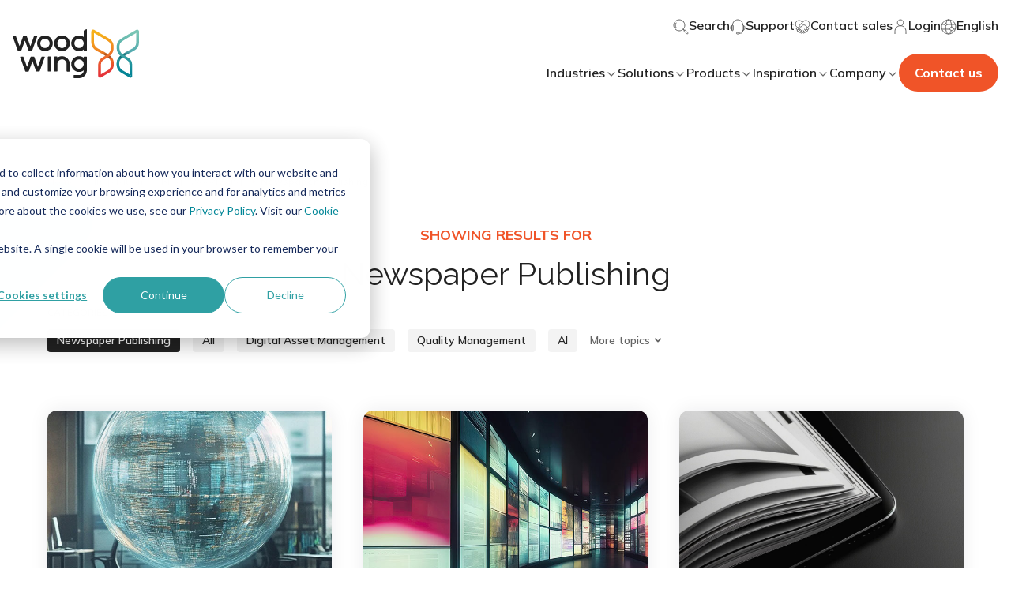

--- FILE ---
content_type: text/html; charset=UTF-8
request_url: https://www.woodwing.com/blog/tag/newspaper-publishing?utm_source=product&utm_campaign=connect-glo-dam-integ-ebook&utm_medium=website&page=2
body_size: 22334
content:
<!doctype html><html lang="en"><head>
        
  
  


<meta charset="utf-8">
<title>Blog | WoodWing | Newspaper Publishing</title>

<meta name="theme-color" content="#ffffff">
<!-- Windows Phone -->
<meta name="msapplication-navbutton-color" content="#ffffff">
<!-- iOS Safari -->
<meta name="apple-mobile-web-app-capable" content="yes">
<meta name="apple-mobile-web-app-status-bar-style" content="black-translucent">
<link rel="icon" href="https://www.woodwing.com/hubfs/woodwing-theme-assets/logo/favicon.ico">
<link rel="icon" type="image/x-icon" href="https://www.woodwing.com/hubfs/woodwing-theme-assets/logo/favicon.ico">
<link rel="icon" type="image/gif" href="https://www.woodwing.com/hubfs/woodwing-theme-assets/logo/favicon.gif">
<link rel="icon" type="image/png" href="https://www.woodwing.com/hubfs/woodwing-theme-assets/logo/favicon.png">

<meta name="description" content="Newspaper Publishing | WoodWing’s blog covers digital asset management, multichannel publishing, quality management, enterprise information management, AI governance, and more.">






<style>
  *:not(:defined) {display: none !important;}
  i18n-string, i18n-string:not(:defined) {display: inline-block!important;}
</style>



<script>
  window.esmsInitOptions = {
    mapOverrides: true,
    fetch: async function (url,options) {
      const res = await fetch(url, options);
      if (res.url.startsWith("https://26222027.fs1.hubspotusercontent-eu1.net/hubfs/26222027/woodwing-theme-assets")) {
        const source = await res.text();  
        return new Response(new Blob([source], { type: 'application/javascript' }));        
      }

      return res;
    }
  }
</script>
<!-- Bent Acnchor script  -->
<script>
document.addEventListener("DOMContentLoaded", function() {
  const aTagsWithAnchorAttribute = document.querySelectorAll("a[data-hs-anchor='true']");

  aTagsWithAnchorAttribute.forEach(function(aTag) {
    const div = document.createElement("div");
    // Copy over the attributes from <a> to <div>
    for (const attr of aTag.attributes) {
      div.setAttribute(attr.name, attr.value);
    }

    // Replace the <a> tag with the new <div> tag
    aTag.parentNode.replaceChild(div, aTag);
  });
});
</script>

    <script>
        document.addEventListener("DOMContentLoaded", function () {
            // Find the <wcl-ww-navigation-top-menu-item> element with the specified attribute
            var menuItem = document.querySelector('wcl-ww-navigation-top-menu-item[child-menu-id="submenu-languages"]');

            if (menuItem) {
                // Find the <a> element within the <wcl-ww-navigation-top-menu-item>
                var anchor = menuItem.querySelector('a');
                console.log(anchor);

                if (anchor) {
                    // Set the href attribute of the <a> element
                    anchor.setAttribute('href', 'javascript:;');
                }
            }
        });
    </script>


  <link rel="canonical" href="https://www.woodwing.com/blog/tag/newspaper-publishing/page/1">


<meta name="viewport" content="width=device-width, initial-scale=1">

    
    <meta property="og:description" content="Newspaper Publishing | WoodWing’s blog covers digital asset management, multichannel publishing, quality management, enterprise information management, AI governance, and more.">
    <meta property="og:title" content="Blog | WoodWing | Newspaper Publishing">
    <meta name="twitter:description" content="Newspaper Publishing | WoodWing’s blog covers digital asset management, multichannel publishing, quality management, enterprise information management, AI governance, and more.">
    <meta name="twitter:title" content="Blog | WoodWing | Newspaper Publishing">

    

    
    <style>
a.cta_button{-moz-box-sizing:content-box !important;-webkit-box-sizing:content-box !important;box-sizing:content-box !important;vertical-align:middle}.hs-breadcrumb-menu{list-style-type:none;margin:0px 0px 0px 0px;padding:0px 0px 0px 0px}.hs-breadcrumb-menu-item{float:left;padding:10px 0px 10px 10px}.hs-breadcrumb-menu-divider:before{content:'›';padding-left:10px}.hs-featured-image-link{border:0}.hs-featured-image{float:right;margin:0 0 20px 20px;max-width:50%}@media (max-width: 568px){.hs-featured-image{float:none;margin:0;width:100%;max-width:100%}}.hs-screen-reader-text{clip:rect(1px, 1px, 1px, 1px);height:1px;overflow:hidden;position:absolute !important;width:1px}
</style>

<link class="hs-async-css" rel="preload" href="https://www.woodwing.com/hubfs/hub_generated/template_assets/1/65053823988/1769443383088/template_index.esm.min.css" as="style" onload="this.onload=null;this.rel='stylesheet'">
<noscript><link rel="stylesheet" href="https://www.woodwing.com/hubfs/hub_generated/template_assets/1/65053823988/1769443383088/template_index.esm.min.css"></noscript>
<link class="hs-async-css" rel="preload" href="https://www.woodwing.com/hubfs/hub_generated/template_assets/1/66214075124/1769443382047/template_cta.min.css" as="style" onload="this.onload=null;this.rel='stylesheet'">
<noscript><link rel="stylesheet" href="https://www.woodwing.com/hubfs/hub_generated/template_assets/1/66214075124/1769443382047/template_cta.min.css"></noscript>
<link class="hs-async-css" rel="preload" href="https://www.woodwing.com/hubfs/hub_generated/template_assets/1/65055170244/1769443380484/template_animated-title.min.css" as="style" onload="this.onload=null;this.rel='stylesheet'">
<noscript><link rel="stylesheet" href="https://www.woodwing.com/hubfs/hub_generated/template_assets/1/65055170244/1769443380484/template_animated-title.min.css"></noscript>
<link rel="stylesheet" href="https://www.woodwing.com/hubfs/hub_generated/module_assets/1/65055170025/1744348593953/module_navigation-main.min.css">
<link rel="stylesheet" href="https://www.woodwing.com/hubfs/hub_generated/template_assets/1/65055170246/1769443383619/template_blog-listing.min.css">
<link class="hs-async-css" rel="preload" href="https://www.woodwing.com/hubfs/hub_generated/template_assets/1/65055170265/1769443377918/template_parallax-image.min.css" as="style" onload="this.onload=null;this.rel='stylesheet'">
<noscript><link rel="stylesheet" href="https://www.woodwing.com/hubfs/hub_generated/template_assets/1/65055170265/1769443377918/template_parallax-image.min.css"></noscript>

  <style>
    #hs_cos_wrapper_parallax_image {
      position: relative;
      z-index: 0;
    }
  </style>

<link rel="stylesheet" href="https://www.woodwing.com/hubfs/hub_generated/module_assets/1/65053841131/1744348589524/module_blog-breadcrumbs.min.css">
<link class="hs-async-css" rel="preload" href="https://www.woodwing.com/hubfs/hub_generated/template_assets/1/65053894632/1769443377617/template_site-footer.min.css" as="style" onload="this.onload=null;this.rel='stylesheet'">
<noscript><link rel="stylesheet" href="https://www.woodwing.com/hubfs/hub_generated/template_assets/1/65053894632/1769443377617/template_site-footer.min.css"></noscript>
    <script type="application/ld+json">
{"@context":"https://schema.org","@type":"VideoObject","contentUrl":"https://26222027.fs1.hubspotusercontent-eu1.net/hubfs/26222027/Website/Videos/Product%20videos/%5BWebinar%20clip%20no.1%5D%20Optimizing%20the%20Project%20Life%20Cycle%20Through%20Integration%20With%20Wrike%20&%20WoodWing.mp4","dateModified":"2025-09-08T21:49:09.154Z","duration":"PT48.483S","height":720,"name":"[Webinar clip no.1] Optimizing the Project Life Cycle Through Integration With Wrike & WoodWing","thumbnailUrl":"https://26222027.fs1.hubspotusercontent-eu1.net/hubfs/26222027/Website/Videos/Product%20videos/%5BWebinar%20clip%20no.1%5D%20Optimizing%20the%20Project%20Life%20Cycle%20Through%20Integration%20With%20Wrike%20&%20WoodWing.mp4/medium.jpg?t=1738170543430","uploadDate":"2023-05-24T07:35:23.274Z","width":1280}</script>

<script type="application/ld+json">
{"@context":"https://schema.org","@type":"VideoObject","contentUrl":"https://26222027.fs1.hubspotusercontent-eu1.net/hubfs/26222027/Website/Videos/Product%20videos/%5BWebinar%20clip%20no.2%5D%20Optimizing%20the%20Project%20Life%20Cycle%20Through%20Integration%20With%20Wrike%20&%20WoodWing.mp4","dateModified":"2025-09-08T21:49:10.301Z","duration":"PT1M38.406S","height":720,"name":"[Webinar clip no.2] Optimizing the Project Life Cycle Through Integration With Wrike & WoodWing","thumbnailUrl":"https://26222027.fs1.hubspotusercontent-eu1.net/hubfs/26222027/Website/Videos/Product%20videos/%5BWebinar%20clip%20no.2%5D%20Optimizing%20the%20Project%20Life%20Cycle%20Through%20Integration%20With%20Wrike%20&%20WoodWing.mp4/medium.jpg?t=1738170584973","uploadDate":"2023-05-24T07:35:24.133Z","width":1280}</script>

<script type="application/ld+json">
{"@context":"https://schema.org","@type":"VideoObject","contentUrl":"https://26222027.fs1.hubspotusercontent-eu1.net/hubfs/26222027/Website/Videos/Product%20videos/%5BWebinar%20clip%20no.3%5D%20Optimizing%20the%20Project%20Life%20Cycle%20Through%20Integration%20With%20Wrike%20&%20WoodWing.mp4","dateModified":"2025-09-08T21:49:10.593Z","duration":"PT1M16.602S","height":720,"name":"[Webinar clip no.3] Optimizing the Project Life Cycle Through Integration With Wrike & WoodWing","thumbnailUrl":"https://26222027.fs1.hubspotusercontent-eu1.net/hubfs/26222027/Website/Videos/Product%20videos/%5BWebinar%20clip%20no.3%5D%20Optimizing%20the%20Project%20Life%20Cycle%20Through%20Integration%20With%20Wrike%20&%20WoodWing.mp4/medium.jpg?t=1738170564594","uploadDate":"2023-05-24T07:35:23.949Z","width":1280}</script>

<script type="application/ld+json">
{"@context":"https://schema.org","@type":"VideoObject","contentUrl":"https://26222027.fs1.hubspotusercontent-eu1.net/hubfs/26222027/Website/Videos/Product%20videos/%5BWebinar%20clip%20no.4%5D%20Optimizing%20the%20Project%20Life%20Cycle%20Through%20Integration%20With%20Wrike%20&%20WoodWing.mp4","dateModified":"2025-09-08T21:49:11.817Z","duration":"PT48.878S","height":720,"name":"[Webinar clip no.4] Optimizing the Project Life Cycle Through Integration With Wrike & WoodWing","thumbnailUrl":"https://26222027.fs1.hubspotusercontent-eu1.net/hubfs/26222027/Website/Videos/Product%20videos/%5BWebinar%20clip%20no.4%5D%20Optimizing%20the%20Project%20Life%20Cycle%20Through%20Integration%20With%20Wrike%20&%20WoodWing.mp4/medium.jpg?t=1738170542393","uploadDate":"2023-05-24T07:35:23.193Z","width":1280}</script>

<script type="application/ld+json">
{"@context":"https://schema.org","@type":"VideoObject","contentUrl":"https://26222027.fs1.hubspotusercontent-eu1.net/hubfs/26222027/Website/Videos/Product%20videos/%5BDemo%5D%20Optimizing%20the%20Project%20Life%20Cycle%20Through%20Integration%20With%20Wrike%20&%20WoodWing.mp4","dateModified":"2025-09-08T21:49:09.419Z","duration":"PT9M40.568S","height":720,"name":"[Demo] Optimizing the Project Life Cycle Through Integration With Wrike & WoodWing","thumbnailUrl":"https://26222027.fs1.hubspotusercontent-eu1.net/hubfs/26222027/Website/Videos/Product%20videos/%5BDemo%5D%20Optimizing%20the%20Project%20Life%20Cycle%20Through%20Integration%20With%20Wrike%20&%20WoodWing.mp4/medium.jpg?t=1738170587337","uploadDate":"2023-05-24T07:35:24.477Z","width":1280}</script>


    

<script>
// Initialize HubSpot and dataLayer
var _hsp = window._hsp = window._hsp || [];
window.dataLayer = window.dataLayer || [];
function gtag(){dataLayer.push(arguments);}

// Configuration
var useGoogleConsentModeV2 = true;
var waitForUpdateMillis = 1000;
// Set initial consent state
if (useGoogleConsentModeV2) {
    gtag('consent', 'default', {
        'ad_storage': 'denied',
        'analytics_storage': 'denied',
        'ad_user_data': 'denied',
        'ad_personalization': 'denied',
        'wait_for_update': waitForUpdateMillis
    });
    _hsp.push(['useGoogleConsentModeV2']);
}
// Load GTM immediately (not conditional on consent)
(function(w,d,s,l,i){
    w[l]=w[l]||[];
    w[l].push({'gtm.start': new Date().getTime(),event:'gtm.js'});
    var f=d.getElementsByTagName(s)[0],
    j=d.createElement(s),dl=l!='dataLayer'?'&l='+l:'';
    j.async=true;
    j.src='https://www.googletagmanager.com/gtm.js?id='+i+dl;
    f.parentNode.insertBefore(j,f);
})(window,document,'script','dataLayer','GTM-MLZKQNT');



// Update consent state when user makes choice
_hsp.push(['addPrivacyConsentListener', function(consent) {
    if (useGoogleConsentModeV2) {
        var consentState = {
            'ad_storage': 'denied',
            'analytics_storage': 'denied',
            'ad_user_data': 'denied',
            'ad_personalization': 'denied'
        };
        
        if (consent.allowed || (consent.categories && consent.categories.analytics)) {
            consentState.analytics_storage = 'granted';
        }
        
        if (consent.categories && consent.categories.advertisement) {
            consentState.ad_storage = 'granted';
            consentState.ad_user_data = 'granted';
            consentState.ad_personalization = 'granted';
        }
        
        gtag('consent', 'update', consentState);
    }
}]);
</script>

<!-- Division-D Pages Google tag (gtag.js) -->
<script async src="https://www.googletagmanager.com/gtag/js?id=DC-16301017"></script>
<script>
  window.dataLayer = window.dataLayer || [];
  function gtag(){dataLayer.push(arguments);}
  gtag('js', new Date());

  gtag('config', 'DC-16301017');
</script>
<!-- End of global snippet: Please do not remove -->
<meta name="twitter:site" content="@woodwingsoft">
<link rel="next" href="https://www.woodwing.com/blog/tag/newspaper-publishing/page/2">
<meta property="og:url" content="https://www.woodwing.com/blog/tag/newspaper-publishing">
<meta property="og:type" content="blog">
<meta name="twitter:card" content="summary">
<link rel="alternate" type="application/rss+xml" href="https://www.woodwing.com/blog/rss.xml">
<meta name="twitter:domain" content="www.woodwing.com">
<script src="//platform.linkedin.com/in.js" type="text/javascript">
    lang: en_US
</script>

<meta http-equiv="content-language" content="en">
<link rel="alternate" hreflang="en" href="https://www.woodwing.com/blog/tag/newspaper-publishing">
<link rel="alternate" hreflang="nl" href="https://www.woodwing.com/nl/blog/tag/kranten-uitgeven">







<style>
.page-wrapper{
  overflow-x: hidden;
  }

</style>
        
  

    <meta name="generator" content="HubSpot"></head>
    <body class="no-overflow navigation ">
        

        <header>
            <div id="hs_cos_wrapper_site-navigation" class="hs_cos_wrapper hs_cos_wrapper_widget hs_cos_wrapper_type_module" style="" data-hs-cos-general-type="widget" data-hs-cos-type="module">

  

  
  
    
    



  
  
    
    




  
  
    
    



  
  
    
    



  
  
    
    



  
  
    
    




  
  
    
    



  
  
    
    



  
  
    
    



  
  
    
    





  
  
    
    




  
  
    
    



  
  
    
    



  
  
    
    



  
  
    
    



  
  
    
    



  
  
    
    



  
  
    
    



  
  
    
    



  
  
    
    



  
  
    
    



  
  
    
    



  
  
    
    



  
  
    
    



  
  
    
    



  
  
    
    



  
  
    
    



  
  
    
    



  
  
    
    



  
  
    
    



  
  
    
    



  
  
    
    



  
  
    
    



  
  
    
    



<script>
document.addEventListener("DOMContentLoaded", function() {
    // Get the element with the class "cstm_lang_switch"
    var langSwitchButton = document.querySelector(".cstm_lang_switch");

    // Add a click event listener to the button
    langSwitchButton.addEventListener("click", function() {
        // Get the value of the "data-lang" attribute
        console.log("click");
        var dataLangValue = langSwitchButton.getAttribute("data_lang");

        // Save the value as a cookie with the name "cstm_lang_switch"
        document.cookie = "cstm_lang_switch=" + dataLangValue;

        // You can also perform additional actions here if needed

        // For demonstration purposes, log a message to the console
        console.log("Language switch cookie set:", document.cookie);
    });
});
</script>

<wcl-ww-navigation class="hs-search-hidden">
  <wcl-ww-navigation-mobile slot="mobile">
    <wcl-ww-navigation-main-mobile>
      <wcl-ww-navigation-header-mobile slot="nav-header">
        
        
        <wcl-logo slot="logo" href="https://www.woodwing.com" src="https://www.woodwing.com/hubfs/woodwing-theme-assets/logo/logo.svg" alt="WoodWing">
        </wcl-logo>

        
          
          
          <wcl-icon-container slot="action" background-color="transparent" width="40px" height="40px" border-radius="50%" href="https://www.woodwing.com/search">
            <svg slot="icon" width="20" height="20" viewbox="0 0 20 20" fill="none" xmlns="http://www.w3.org/2000/svg">
              <g clip-path="url(#clip0_5264_34771)">
                <path d="M13 13L14 14M4 11C2.66667 9.34008 2.66667 6.65992 4 5M14.3287 14.2331L14.2331 14.3287C13.9223 14.6394 13.9223 15.1414 14.2331 15.4522L17.5478 18.7669C17.8586 19.0777 18.3606 19.0777 18.6713 18.7669L18.7669 18.6713C19.0777 18.3606 19.0777 17.8586 18.7669 17.5478L15.4522 14.2331C15.1414 13.9223 14.6394 13.9223 14.3287 14.2331ZM12.9465 3.04635C15.6845 5.7843 15.6845 10.2086 12.9465 12.9465C10.2086 15.6845 5.7843 15.6845 3.04635 12.9465C0.317882 10.2086 0.317882 5.7843 3.04635 3.04635C5.7843 0.317882 10.2086 0.317882 12.9465 3.04635Z" stroke="#646464" stroke-linecap="round" stroke-linejoin="round" />
              </g>
              <defs>
                <clippath id="clip0_5264_34771">
                  <rect width="20" height="20" fill="white" />
                </clippath>
              </defs>
            </svg>
          </wcl-icon-container>
        
        

        <wcl-icon-container slot="trigger" background-color="transparent" width="40px" height="40px" border-radius="50%">
          <wcl-ww-icon slot="icon" icon="menu-2" color="#646464" size="20"></wcl-ww-icon>
        </wcl-icon-container>
        <wcl-icon-container slot="trigger-open" background-color="#7AC6B61F" width="40px" height="40px" border-radius="50%">
          <wcl-ww-icon slot="icon" icon="x" color="#222222" size="20"></wcl-ww-icon>
        </wcl-icon-container>
      </wcl-ww-navigation-header-mobile>

      
        <wcl-ww-navigation-main-menu-item slot="menu-item" class="hs-search-hidden" child-menu-id="submenu-1">
          Industries
          <wcl-ww-icon slot="icon" icon="arrow-right" size="16" color="#646464"></wcl-ww-icon>
          <wcl-ww-icon slot="icon-hover" icon="arrow-right" size="16" color="#646464"></wcl-ww-icon>
        </wcl-ww-navigation-main-menu-item>

        
          <wcl-ww-navigation-submenu-mobile slot="submenu" id="submenu-1">
            <h5 slot="title" class="text_size-lg text_weight-strong hs-search-hidden">Industries</h5>

            
              <wcl-grid-row slot="menu-item">
                <wcl-grid-column sm="6">
                  <wcl-ww-navigation-menu-group>
                    <p slot="title" class="hs-search-hidden">We know your challenges</p>

                    <div slot="content">
                      
                        
                        
                        <wcl-ww-navigation-menu-item href="https://www.woodwing.com/industries/agencies" rel="">
                          
                            <img slot="icon" src="https://www.woodwing.com/hubfs/Website/Menu/Industries/icon-woodwing-agencies.svg" alt="icon-woodwing-agencies" loading="lazy" width="24" height="24">
                            
                        
                          
                            <p slot="title" class="no-margin text_size-sm text_weight-strong hs-search-hidden">Agencies</p>
                          
                          
                          
                            <p slot="description" class="no-margin text_size-xs text_color-gray-100 hs-search-hidden">Optimized workflow, improved collaboration, and brand consistency</p>
                          
                        </wcl-ww-navigation-menu-item>
                      
                        
                        
                        <wcl-ww-navigation-menu-item href="https://www.woodwing.com/industries/finance" rel="">
                          
                            <img slot="icon" src="https://www.woodwing.com/hubfs/Website/Menu/Industries/icon-woodwing-finance.svg" alt="icon-woodwing-finance" loading="lazy" width="24" height="24">
                            
                        
                          
                            <p slot="title" class="no-margin text_size-sm text_weight-strong hs-search-hidden">Finance</p>
                          
                          
                          
                            <p slot="description" class="no-margin text_size-xs text_color-gray-100 hs-search-hidden">Modern document and quality management helps you manage risks and improve processes</p>
                          
                        </wcl-ww-navigation-menu-item>
                      
                        
                        
                        <wcl-ww-navigation-menu-item href="https://www.woodwing.com/industries/museums-cultural-heritage" rel="">
                          
                            <img slot="icon" src="https://www.woodwing.com/hubfs/Website/Menu/Industries/icon-woodwing-museum.svg" alt="icon-woodwing-museum" loading="lazy" width="24" height="24">
                            
                        
                          
                            <p slot="title" class="no-margin text_size-sm text_weight-strong hs-search-hidden">Museums</p>
                          
                          
                          
                            <p slot="description" class="no-margin text_size-xs text_color-gray-100 hs-search-hidden">Preserve your collection with software designed for managing and sharing cultural assets</p>
                          
                        </wcl-ww-navigation-menu-item>
                      

                      
                        
                        
                        <wcl-ww-navigation-menu-item href="https://www.woodwing.com/products/woodwing-scienta/industries/healthcare" rel="">
                          
                            <img slot="icon" src="https://www.woodwing.com/hubfs/Website/Menu/Industries/icon-woodwing-healthcare.svg" alt="icon-woodwing-healthcare" loading="lazy" width="24" height="24">
                            
                        
                          
                            <p slot="title" class="no-margin text_size-sm text_weight-strong hs-search-hidden">Healthcare</p>
                          
                          
                          
                            <p slot="description" class="no-margin text_size-xs text_color-gray-100 hs-search-hidden">Always access the latest version of each process, protocol, guideline, or agreement</p>
                          
                        </wcl-ww-navigation-menu-item>
                      
                        
                        
                        <wcl-ww-navigation-menu-item href="https://www.woodwing.com/products/woodwing-xtendis/industries/housing-associations" rel="">
                          
                            <img slot="icon" src="https://www.woodwing.com/hubfs/Website/Menu/Industries/icon-logo-woodwing-housing-corporations.svg" alt="icon-logo-woodwing-housing-corporations" loading="lazy" width="24" height="24">
                            
                        
                          
                            <p slot="title" class="no-margin text_size-sm text_weight-strong hs-search-hidden">Housing Associations</p>
                          
                          
                          
                            <p slot="description" class="no-margin text_size-xs text_color-gray-100 hs-search-hidden">Document management from context, always up-to-date, complete and accurate documents</p>
                          
                        </wcl-ww-navigation-menu-item>
                      
                        
                        
                        <wcl-ww-navigation-menu-item href="https://www.woodwing.com/products/woodwing-scienta/industries/manufacturing" rel="">
                          
                            <img slot="icon" src="https://www.woodwing.com/hubfs/Website/Menu/Industries/icon-woodwing-manufacturing.svg" alt="icon-woodwing-manufacturing" loading="lazy" width="24" height="24">
                            
                        
                          
                            <p slot="title" class="no-margin text_size-sm text_weight-strong hs-search-hidden">Manufacturing</p>
                          
                          
                          
                            <p slot="description" class="no-margin text_size-xs text_color-gray-100 hs-search-hidden">Reduce costs by increasing the quality and improving compliance</p>
                          
                        </wcl-ww-navigation-menu-item>
                      

                      
                        
                        
                        <wcl-ww-navigation-menu-item href="https://www.woodwing.com/industries/publishing" rel="">
                          
                            <img slot="icon" src="https://www.woodwing.com/hubfs/Website/Menu/Industries/icon-woodwing-publishing.svg" alt="icon-woodwing-publishing" loading="lazy" width="24" height="24">
                            
                        
                          
                            <p slot="title" class="no-margin text_size-sm text_weight-strong hs-search-hidden">Publishing</p>
                          
                          
                          
                            <p slot="description" class="no-margin text_size-xs text_color-gray-100 hs-search-hidden">Efficient content creation, collaboration, and multichannel publishing</p>
                          
                        </wcl-ww-navigation-menu-item>
                      
                        
                        
                        <wcl-ww-navigation-menu-item href="https://www.woodwing.com/industries/retail-ecommerce" rel="">
                          
                            <img slot="icon" src="https://www.woodwing.com/hubfs/Website/Menu/Industries/icon-woodwing-retail-ecommerce.svg" alt="icon-woodwing-retail-ecommerce" loading="lazy" width="24" height="24">
                            
                        
                          
                            <p slot="title" class="no-margin text_size-sm text_weight-strong hs-search-hidden">Retail &amp; eCommerce</p>
                          
                          
                          
                            <p slot="description" class="no-margin text_size-xs text_color-gray-100 hs-search-hidden">Streamlined catalog and marketing content production for faster time-to-market</p>
                          
                        </wcl-ww-navigation-menu-item>
                      
                        
                        
                        <wcl-ww-navigation-menu-item href="https://www.woodwing.com/products/woodwing-xtendis/industries/pension-funds" rel="">
                          
                            <img slot="icon" src="https://www.woodwing.com/hs-fs/hubfs/Website/Menu/Industries/icon-woodwing-pension-fund-.png?width=24&amp;height=24&amp;name=icon-woodwing-pension-fund-.png" alt="icon-woodwing-pension-fund-" loading="lazy" width="24" height="24" srcset="https://www.woodwing.com/hs-fs/hubfs/Website/Menu/Industries/icon-woodwing-pension-fund-.png?width=12&amp;height=12&amp;name=icon-woodwing-pension-fund-.png 12w, https://www.woodwing.com/hs-fs/hubfs/Website/Menu/Industries/icon-woodwing-pension-fund-.png?width=24&amp;height=24&amp;name=icon-woodwing-pension-fund-.png 24w, https://www.woodwing.com/hs-fs/hubfs/Website/Menu/Industries/icon-woodwing-pension-fund-.png?width=36&amp;height=36&amp;name=icon-woodwing-pension-fund-.png 36w, https://www.woodwing.com/hs-fs/hubfs/Website/Menu/Industries/icon-woodwing-pension-fund-.png?width=48&amp;height=48&amp;name=icon-woodwing-pension-fund-.png 48w, https://www.woodwing.com/hs-fs/hubfs/Website/Menu/Industries/icon-woodwing-pension-fund-.png?width=60&amp;height=60&amp;name=icon-woodwing-pension-fund-.png 60w, https://www.woodwing.com/hs-fs/hubfs/Website/Menu/Industries/icon-woodwing-pension-fund-.png?width=72&amp;height=72&amp;name=icon-woodwing-pension-fund-.png 72w" sizes="(max-width: 24px) 100vw, 24px">
                            
                        
                          
                            <p slot="title" class="no-margin text_size-sm text_weight-strong hs-search-hidden">Pension Funds</p>
                          
                          
                          
                            <p slot="description" class="no-margin text_size-xs text_color-gray-100 hs-search-hidden">Manage large quantities of sensitive pension data and keep it safe and accessible</p>
                          
                        </wcl-ww-navigation-menu-item>
                      
                    </div>
                  </wcl-ww-navigation-menu-group>
                  <br>
                </wcl-grid-column>

                
                  <wcl-grid-column sm="6">
                    <wcl-ww-navigation-menu-group>
                      <p slot="title" class="hs-search-hidden">Featured content piece</p>

                      <wcl-ww-navigation-featured-card slot="content">
                        
                          <wcl-media slot="media" src="https://www.woodwing.com/hubfs/Website/Inspiration/Client%20success%20stories/Cards/listing-stories-bauer.jpg" alt="listing-stories-bauer" type="cover" height="123px" width="340">
                          </wcl-media>
                        

                        
                        
                        
                          <p slot="title" class="text_size-md text_weight-strong hs-search-hidden">Bauer Media Group</p>
                                                
                        
                        
                          <p slot="description" class="no-margin text_size-xs text_color-gray-100 hs-search-hidden">How Bauer unified editorial workflows and improved collaboration across Germany, the UK, and Poland.</p>
                        

                        
                          




<wcl-ww-button slot="action" variant="primary" spacing="sm" alignment="center" href="https://www.woodwing.com/inspiration/success-stories/bauer-media-group" rel="">
  <span class="text_size-sm text_weight-strong">Read this case</span>

  
</wcl-ww-button>

  

                        
                      </wcl-ww-navigation-featured-card>
                    </wcl-ww-navigation-menu-group>
                  </wcl-grid-column>
                
              </wcl-grid-row>
            

            <wcl-ww-navigation-back-menu slot="back-menu">
              <wcl-ww-icon slot="icon" icon="arrow-left" color="#222222" size="24"></wcl-ww-icon>
            </wcl-ww-navigation-back-menu>
          </wcl-ww-navigation-submenu-mobile>
        
      
        <wcl-ww-navigation-main-menu-item slot="menu-item" class="hs-search-hidden" child-menu-id="submenu-2">
          Solutions
          <wcl-ww-icon slot="icon" icon="arrow-right" size="16" color="#646464"></wcl-ww-icon>
          <wcl-ww-icon slot="icon-hover" icon="arrow-right" size="16" color="#646464"></wcl-ww-icon>
        </wcl-ww-navigation-main-menu-item>

        
          <wcl-ww-navigation-submenu-mobile slot="submenu" id="submenu-2">
            <h5 slot="title" class="text_size-lg text_weight-strong hs-search-hidden">Solutions</h5>

            
              <wcl-grid-row slot="menu-item">
                <wcl-grid-column sm="6">
                  
                    <wcl-ww-navigation-menu-group>
                      <p slot="title" class="hs-search-hidden">Content Orchestration</p>

                      
                        
                        
                        <wcl-ww-navigation-menu-item slot="content" href="https://www.woodwing.com/solutions/content-creation" rel="">
                          
                            <img slot="icon" src="https://www.woodwing.com/hubfs/Website/Menu/Solutions/icon-woodwing-content-creation.svg" alt="icon-woodwing-content-creation" loading="lazy" width="24" height="24">
                            
                        
                          
                            <p slot="title" class="no-margin text_size-sm text_weight-strong hs-search-hidden">Content Creation</p>
                          
                          
                          
                            <p slot="description" class="no-margin text_size-xs text_color-gray-100 hs-search-hidden">Collaborate and create high-quality channel-neutral content</p>
                          
                        </wcl-ww-navigation-menu-item>
                      
                        
                        
                        <wcl-ww-navigation-menu-item slot="content" href="https://www.woodwing.com/solutions/digital-asset-management" rel="">
                          
                            <img slot="icon" src="https://www.woodwing.com/hubfs/Website/Menu/Solutions/icon-woodwing-dam.svg" alt="icon-woodwing-dam" loading="lazy" width="24" height="24">
                            
                        
                          
                            <p slot="title" class="no-margin text_size-sm text_weight-strong hs-search-hidden">Digital Asset Management</p>
                          
                          
                          
                            <p slot="description" class="no-margin text_size-xs text_color-gray-100 hs-search-hidden">Manage and distribute digital assets for streamlined content</p>
                          
                        </wcl-ww-navigation-menu-item>
                      
                        
                        
                        <wcl-ww-navigation-menu-item slot="content" href="https://www.woodwing.com/solutions/multichannel-publishing" rel="">
                          
                            <img slot="icon" src="https://www.woodwing.com/hubfs/Website/Menu/Solutions/icon-woodwing-multichannel-publishing.svg" alt="icon-woodwing-multichannel-publishing" loading="lazy" width="24" height="24">
                            
                        
                          
                            <p slot="title" class="no-margin text_size-sm text_weight-strong hs-search-hidden">Multichannel Publishing</p>
                          
                          
                          
                            <p slot="description" class="no-margin text_size-xs text_color-gray-100 hs-search-hidden">Maximize reach with seamless multi-channel content publishing</p>
                          
                        </wcl-ww-navigation-menu-item>
                      
                        
                        
                        <wcl-ww-navigation-menu-item slot="content" href="https://www.woodwing.com/solutions/content-orchestration" rel="">
                          
                            <img slot="icon" src="https://www.woodwing.com/hubfs/Website/Menu/Why%20WoodWing/icon-woodwing-content-orchestration.svg" alt="icon-woodwing-content-orchestration" loading="lazy" width="24" height="24">
                            
                        
                          
                            <p slot="title" class="no-margin text_size-sm text_weight-strong hs-search-hidden">Content Orchestration</p>
                          
                          
                          
                            <p slot="description" class="no-margin text_size-xs text_color-gray-100 hs-search-hidden">Managing content at scale has never been easier or more profitable</p>
                          
                        </wcl-ww-navigation-menu-item>
                      
                    </wcl-ww-navigation-menu-group>
                    <br>
                  

                  
                    <wcl-ww-navigation-menu-group>
                      <p slot="title" class="hs-search-hidden">Operational Excellence</p>

                      
                        
                        
                        
                        <wcl-ww-navigation-menu-item slot="content" href="https://www.woodwing.com/solutions/document-management" rel="">
                          
                            <img slot="icon" src="https://www.woodwing.com/hubfs/Website/Menu/Solutions/icon-logo-woodwing-document-management.svg" alt="icon-logo-woodwing-document-management" loading="lazy" width="24" height="24">
                            
                        
                          
                            <p slot="title" class="no-margin text_size-sm text_weight-strong hs-search-hidden">Document Management</p>
                          
                          
                          
                            <p slot="description" class="no-margin text_size-xs text_color-gray-100 hs-search-hidden">Centralize and control your documents, ensuring secure access</p>
                          
                        </wcl-ww-navigation-menu-item>
                      
                        
                        
                        
                        <wcl-ww-navigation-menu-item slot="content" href="https://www.woodwing.com/solutions/enterprise-information-management" rel="">
                          
                            <img slot="icon" src="https://www.woodwing.com/hubfs/Website/Menu/Solutions/icon-logo-woodwing-information-management.svg" alt="icon-woodwing-information-management" loading="lazy" width="24" height="24">
                            
                        
                          
                            <p slot="title" class="no-margin text_size-sm text_weight-strong hs-search-hidden">Enterprise Information Management</p>
                          
                          
                          
                            <p slot="description" class="no-margin text_size-xs text_color-gray-100 hs-search-hidden">Become more agile, reduce risks and benefit from available data</p>
                          
                        </wcl-ww-navigation-menu-item>
                      
                        
                        
                        
                        <wcl-ww-navigation-menu-item slot="content" href="https://www.woodwing.com/solutions/knowledge-management" rel="">
                          
                            <img slot="icon" src="https://www.woodwing.com/hubfs/Website/Menu/Solutions/icon-woodwing-knowledge-management.svg" alt="icon-woodwing-knowledge-management" loading="lazy" width="24" height="24">
                            
                        
                          
                            <p slot="title" class="no-margin text_size-sm text_weight-strong hs-search-hidden">Knowledge Management</p>
                          
                          
                          
                            <p slot="description" class="no-margin text_size-xs text_color-gray-100 hs-search-hidden">Bring knowledge and people together to work on quality</p>
                          
                        </wcl-ww-navigation-menu-item>
                      
                        
                        
                        
                        <wcl-ww-navigation-menu-item slot="content" href="https://www.woodwing.com/solutions/process-management" rel="">
                          
                            <img slot="icon" src="https://www.woodwing.com/hubfs/Website/Menu/Solutions/icon-woodwing-process-management.svg" alt="icon-woodwing-process-management" loading="lazy" width="24" height="24">
                            
                        
                          
                            <p slot="title" class="no-margin text_size-sm text_weight-strong hs-search-hidden">Process Management</p>
                          
                          
                          
                            <p slot="description" class="no-margin text_size-xs text_color-gray-100 hs-search-hidden">Describe, organize, and make processes accessible to everyone</p>
                          
                        </wcl-ww-navigation-menu-item>
                      
                        
                        
                        
                        <wcl-ww-navigation-menu-item slot="content" href="https://www.woodwing.com/solutions/quality-management" rel="">
                          
                            <img slot="icon" src="https://www.woodwing.com/hubfs/Website/Menu/Solutions/icon-logo-woodwing-quality-management.svg" alt="icon-logo-woodwing-quality-management" loading="lazy" width="24" height="24">
                            
                        
                          
                            <p slot="title" class="no-margin text_size-sm text_weight-strong hs-search-hidden">Quality Management</p>
                          
                          
                          
                            <p slot="description" class="no-margin text_size-xs text_color-gray-100 hs-search-hidden">Collectively ensure that you do the right things in the right way</p>
                          
                        </wcl-ww-navigation-menu-item>
                      
                        
                        
                        
                        <wcl-ww-navigation-menu-item slot="content" href="https://www.woodwing.com/solutions/risk-management" rel="">
                          
                            <img slot="icon" src="https://www.woodwing.com/hubfs/Website/Menu/Solutions/icon-woodwing-risk-management.svg" alt="icon-woodwing-risk-management" loading="lazy" width="24" height="24">
                            
                        
                          
                            <p slot="title" class="no-margin text_size-sm text_weight-strong hs-search-hidden">Risk Management</p>
                          
                          
                          
                            <p slot="description" class="no-margin text_size-xs text_color-gray-100 hs-search-hidden">Gain insight and control over every aspect of risk management</p>
                          
                        </wcl-ww-navigation-menu-item>
                      
                    </wcl-ww-navigation-menu-group>
                    <br>
                  

                  
                    <wcl-ww-navigation-menu-group>
                      <p slot="title" class="hs-search-hidden">Services</p>

                      
                        
                        
                        <wcl-ww-navigation-menu-item slot="content" href="https://www.woodwing.com/solutions/customer-strategy" rel="">
                          
                            <img slot="icon" src="https://www.woodwing.com/hubfs/Website/Menu/Solutions/icon-woodwing-customer-strategy.svg" alt="icon-woodwing-customer-strategy" loading="lazy" width="24" height="24">
                            
                        
                          
                            <p slot="title" class="no-margin text_size-sm text_weight-strong hs-search-hidden">Customer Strategy</p>
                          
                          
                          
                            <p slot="description" class="no-margin text_size-xs text_color-gray-100 hs-search-hidden">Shape new business models with strategic guidance</p>
                          
                        </wcl-ww-navigation-menu-item>
                      
                        
                        
                        <wcl-ww-navigation-menu-item slot="content" href="https://www.woodwing.com/solutions/professional-services" rel="">
                          
                            <img slot="icon" src="https://www.woodwing.com/hubfs/Website/Menu/Solutions/icon-woodwing-professional-services.svg" alt="icon-woodwing-professional-services" loading="lazy" width="24" height="24">
                            
                        
                          
                            <p slot="title" class="no-margin text_size-sm text_weight-strong hs-search-hidden">Professional Services</p>
                          
                          
                          
                            <p slot="description" class="no-margin text_size-xs text_color-gray-100 hs-search-hidden">Accelerate digital transformation with expert help for lasting results</p>
                          
                        </wcl-ww-navigation-menu-item>
                      
                        
                        
                        <wcl-ww-navigation-menu-item slot="content" href="https://www.woodwing.com/products/woodwing-connect" rel="">
                          
                            <img slot="icon" src="https://www.woodwing.com/hubfs/Website/Menu/Solutions/icon-woodwing-integrations.svg" alt="icon-woodwing-integrations" loading="lazy" width="24" height="24">
                            
                        
                          
                            <p slot="title" class="no-margin text_size-sm text_weight-strong hs-search-hidden">WoodWing Connect</p>
                          
                          
                          
                            <p slot="description" class="no-margin text_size-xs text_color-gray-100 hs-search-hidden">Integrate WoodWing seamlessly into your existing tech stack</p>
                          
                        </wcl-ww-navigation-menu-item>
                      
                        
                        
                        <wcl-ww-navigation-menu-item slot="content" href="https://www.woodwing.com/solutions/woodwing-cloud" rel="">
                          
                            <img slot="icon" src="https://www.woodwing.com/hubfs/Website/Menu/Solutions/icon-woodwing-cloud.svg" alt="icon-woodwing-cloud" loading="lazy" width="24" height="24">
                            
                        
                          
                            <p slot="title" class="no-margin text_size-sm text_weight-strong hs-search-hidden">WoodWing Cloud</p>
                          
                          
                          
                            <p slot="description" class="no-margin text_size-xs text_color-gray-100 hs-search-hidden">Experience stress-free hosting, software maintenance, and more</p>
                          
                        </wcl-ww-navigation-menu-item>
                      
                    </wcl-ww-navigation-menu-group>
                    <br>
                  
                </wcl-grid-column>

                
                  <wcl-grid-column sm="6">
                    <wcl-ww-navigation-menu-group>
                      <p slot="title" class="hs-search-hidden">FEATURED CONTENT</p>

                      <wcl-ww-navigation-featured-card slot="content">
                        
                          <wcl-media slot="media" src="https://www.woodwing.com/hubfs/Website/Marketplace/card-menu-solution-integration-marketplace.jpg" alt="card-menu-solution-integration-marketplace" type="cover" height="123px" width="340">
                          </wcl-media>
                        

                        
                        
                        
                          <p slot="title" class="text_size-md text_weight-strong hs-search-hidden">Integrations Marketplace</p>
                                                
                        
                        
                          <p slot="description" class="no-margin text_size-xs text_color-gray-100 hs-search-hidden">Explore our Integrations Marketplace and find the right apps and solutions to boost the interconnectivity and productivity of your IT environment.</p>
                        

                        
                          




<wcl-ww-button slot="action" variant="primary" spacing="sm" alignment="center" href="https://www.woodwing.com/integrations-marketplace" rel="">
  <span class="text_size-sm text_weight-strong">Explore</span>

  
</wcl-ww-button>

  

                        
                      </wcl-ww-navigation-featured-card>
                    </wcl-ww-navigation-menu-group>
                  </wcl-grid-column>
                                
              </wcl-grid-row>
            

            <wcl-ww-navigation-back-menu slot="back-menu">
              <wcl-ww-icon slot="icon" icon="arrow-left" color="#222222" size="24"></wcl-ww-icon>
            </wcl-ww-navigation-back-menu>
          </wcl-ww-navigation-submenu-mobile>
        
      
        <wcl-ww-navigation-main-menu-item slot="menu-item" class="hs-search-hidden" child-menu-id="submenu-3">
          Products
          <wcl-ww-icon slot="icon" icon="arrow-right" size="16" color="#646464"></wcl-ww-icon>
          <wcl-ww-icon slot="icon-hover" icon="arrow-right" size="16" color="#646464"></wcl-ww-icon>
        </wcl-ww-navigation-main-menu-item>

        
          <wcl-ww-navigation-submenu-mobile slot="submenu" id="submenu-3">
            <h5 slot="title" class="text_size-lg text_weight-strong hs-search-hidden">Products</h5>

            
              <wcl-ww-navigation-menu-group slot="menu-item">
                <p slot="title" class="hs-search-hidden">Take charge of your content</p>
      
                <wcl-grid-row slot="content">
                  
                    
                    
                    <wcl-grid-column sm="4">
                      <wcl-ww-navigation-product-item active color="#f7aa16" href="https://www.woodwing.com/products/woodwing-studio" rel="">
                        <img slot="logo" src="https://www.woodwing.com/hubfs/woodwing-theme-assets/demo/logo/Studio%20Logo%20(base).svg" alt="WoodWing Studio" loading="lazy" width="112" height="32">
        
                        
                          <p slot="description" class="no-margin text_size-xs text_color-gray-100 hs-search-hidden">Solution for streamlined content creation and multichannel publishing</p>
                        
                        
                      </wcl-ww-navigation-product-item>
                    </wcl-grid-column>
                  
                    
                    
                    <wcl-grid-column sm="4">
                      <wcl-ww-navigation-product-item active color="#0095E0" href="https://www.woodwing.com/products/woodwing-assets" rel="">
                        <img slot="logo" src="https://www.woodwing.com/hubfs/woodwing-theme-assets/demo/logo/Assets%20Logo%20(base).svg" alt="Assets Logo (base)" loading="lazy" width="112" height="32">
        
                        
                          <p slot="description" class="no-margin text_size-xs text_color-gray-100 hs-search-hidden">System to efficiently store and manage large amounts of digital files</p>
                        
                        
                      </wcl-ww-navigation-product-item>
                    </wcl-grid-column>
                  
                    
                    
                    <wcl-grid-column sm="4">
                      <wcl-ww-navigation-product-item active color="#E65100" href="https://www.woodwing.com/products/woodwing-scienta" rel="">
                        <img slot="logo" src="https://www.woodwing.com/hubfs/woodwing-theme-assets/demo/logo/Scienta%20Logo%20(base).svg" alt="WoodWing Scienta" loading="lazy" width="112" height="32">
        
                        
                          <p slot="description" class="no-margin text_size-xs text_color-gray-100 hs-search-hidden">Software to make use of your organization's knowledge and collaborate on quality</p>
                        
                        
                      </wcl-ww-navigation-product-item>
                    </wcl-grid-column>
                  
                    
                    
                    <wcl-grid-column sm="4">
                      <wcl-ww-navigation-product-item active color="#2B6B8C" href="https://www.woodwing.com/products/woodwing-xtendis" rel="">
                        <img slot="logo" src="https://www.woodwing.com/hubfs/woodwing-theme-assets/demo/logo/Xtendis%20Logo%20(base).svg" alt="WoodWing Xtendis" loading="lazy" width="112" height="32">
        
                        
                          <p slot="description" class="no-margin text_size-xs text_color-gray-100 hs-search-hidden">Secure and certified digital archiving and document management system</p>
                        
                        
                      </wcl-ww-navigation-product-item>
                    </wcl-grid-column>
                  
                    
                    
                    <wcl-grid-column sm="4">
                      <wcl-ww-navigation-product-item active color="#55B8BC" href="https://www.woodwing.com/products/woodwing-connect" rel="">
                        <img slot="logo" src="https://www.woodwing.com/hubfs/woodwing-theme-assets/demo/logo/Connect%20Logo%20(base).svg" alt="Connect Logo (base)" loading="lazy" width="112" height="32">
        
                        
                          <p slot="description" class="no-margin text_size-xs text_color-gray-100 hs-search-hidden">Powerful integration suite for seamless connectivity and automation</p>
                        
                        
                      </wcl-ww-navigation-product-item>
                    </wcl-grid-column>
                  
                    
                    
                    <wcl-grid-column sm="4">
                      <wcl-ww-navigation-product-item active color="#CB167F" href="https://www.woodwing.com/products/woodwing-smart-styles" rel="">
                        <img slot="logo" src="https://www.woodwing.com/hubfs/woodwing-theme-assets/demo/logo/Smart%20Styles%20Logo%20(base).svg" alt="WoodWing Smart Styles" loading="lazy" width="112" height="32">
        
                        
                          <p slot="description" class="no-margin text_size-xs text_color-gray-100 hs-search-hidden">Efficient plugin for enhanced Adobe InDesign design workflows</p>
                        
                        
                      </wcl-ww-navigation-product-item>
                    </wcl-grid-column>
                  
                </wcl-grid-row>
              </wcl-ww-navigation-menu-group>
            

            <wcl-ww-navigation-back-menu slot="back-menu">
              <wcl-ww-icon slot="icon" icon="arrow-left" color="#222222" size="24"></wcl-ww-icon>
            </wcl-ww-navigation-back-menu>
          </wcl-ww-navigation-submenu-mobile>
        
      
        <wcl-ww-navigation-main-menu-item slot="menu-item" class="hs-search-hidden" child-menu-id="submenu-4">
          Inspiration
          <wcl-ww-icon slot="icon" icon="arrow-right" size="16" color="#646464"></wcl-ww-icon>
          <wcl-ww-icon slot="icon-hover" icon="arrow-right" size="16" color="#646464"></wcl-ww-icon>
        </wcl-ww-navigation-main-menu-item>

        
          <wcl-ww-navigation-submenu-mobile slot="submenu" id="submenu-4">
            <h5 slot="title" class="text_size-lg text_weight-strong hs-search-hidden">Inspiration</h5>

            
              <wcl-grid-row slot="menu-item">
                <wcl-grid-column sm="6">
                  
                    <wcl-ww-navigation-menu-group>
                      <p slot="title" class="hs-search-hidden">Learning centre</p>

                      
                        
                        
                        <wcl-ww-navigation-menu-item itemtest="tsf" slot="content" href="https://www.woodwing.com/blog" rel="">
                          
                            <img slot="icon" src="https://www.woodwing.com/hubfs/Website/Menu/Inspiration/icon-woodwing-blogpost.svg" alt="icon-woodwing-blogpost" loading="lazy" width="24" height="24">
                            
                        
                          
                            <p slot="title" class="no-margin text_size-sm text_weight-strong hs-search-hidden">Blog posts</p>
                          
                          
                          
                            <p slot="description" class="no-margin text_size-xs text_color-gray-100 hs-search-hidden">Explore our extensive blog section</p>
                          
                        </wcl-ww-navigation-menu-item>
                      
                        
                        
                        <wcl-ww-navigation-menu-item itemtest="tsf" slot="content" href="https://www.woodwing.com/inspiration/events-webinars" rel="">
                          
                            <img slot="icon" src="https://www.woodwing.com/hubfs/Website/Menu/Inspiration/icon-woodwing-events-and-webinars.svg" alt="icon-woodwing-events-and-webinars" loading="lazy" width="24" height="24">
                            
                        
                          
                            <p slot="title" class="no-margin text_size-sm text_weight-strong hs-search-hidden">Events &amp; Webinars</p>
                          
                          
                          
                            <p slot="description" class="no-margin text_size-xs text_color-gray-100 hs-search-hidden">Nothing beats personal contact; attend an event or webinar</p>
                          
                        </wcl-ww-navigation-menu-item>
                      
                        
                        
                        <wcl-ww-navigation-menu-item itemtest="tsf" slot="content" href="https://www.woodwing.com/inspiration/ebooks-whitepapers" rel="">
                          
                            <img slot="icon" src="https://www.woodwing.com/hubfs/Website/Menu/Inspiration/icon-woodwing-ebooks-whitepapers.svg" alt="icon-woodwing-ebooks-whitepapers" loading="lazy" width="24" height="24">
                            
                        
                          
                            <p slot="title" class="no-margin text_size-sm text_weight-strong hs-search-hidden">eBooks &amp; Whitepapers</p>
                          
                          
                          
                            <p slot="description" class="no-margin text_size-xs text_color-gray-100 hs-search-hidden">Dive into into one of our free and informative downloads</p>
                          
                        </wcl-ww-navigation-menu-item>
                      
                        
                        
                        <wcl-ww-navigation-menu-item itemtest="tsf" slot="content" href="https://www.woodwing.com/inspiration/success-stories" rel="">
                          
                            <img slot="icon" src="https://www.woodwing.com/hubfs/Website/Menu/Inspiration/icon-woodwing-success-stories.svg" alt="icon-woodwing-success-stories" loading="lazy" width="24" height="24">
                            
                        
                          
                            <p slot="title" class="no-margin text_size-sm text_weight-strong hs-search-hidden">Success Stories</p>
                          
                          
                          
                            <p slot="description" class="no-margin text_size-xs text_color-gray-100 hs-search-hidden">Discover how organizations achieve success with WoodWing solutions</p>
                          
                        </wcl-ww-navigation-menu-item>
                      
                        
                        
                        <wcl-ww-navigation-menu-item itemtest="tsf" slot="content" href="https://www.woodwing.com/inspiration/videos" rel="">
                          
                            <img slot="icon" src="https://www.woodwing.com/hubfs/Website/Menu/Inspiration/icon-logo-woodwing-videos.svg" alt="icon-logo-woodwing-videos" loading="lazy" width="24" height="24">
                            
                        
                          
                            <p slot="title" class="no-margin text_size-sm text_weight-strong hs-search-hidden">Videos</p>
                          
                          
                          
                            <p slot="description" class="no-margin text_size-xs text_color-gray-100 hs-search-hidden">A video can be worth more than a thousand words. Give it a try!</p>
                          
                        </wcl-ww-navigation-menu-item>
                      
                    </wcl-ww-navigation-menu-group>
                    <br>
                  

                  
                    <wcl-ww-navigation-menu-group>
                      <p slot="title" class="hs-search-hidden">Latest articles</p>

                      
                      
                        
                        
                          
                        
                          
                        
                          
                        
                      

                      
                        
                        
                        <wcl-ww-navigation-thumbnail-item slot="content" href="https://www.woodwing.com/blog/new-woodwing-outlook-and-office-add-ins-replace-existing-plug-ins" rel="">
                          
                            <img slot="image" src="https://www.woodwing.com/hs-fs/hubfs/Website/Inspiration/Blogposts/blog-hero-nieuwe-woodwing-outlook-en-office-add-ins-vervangen-bestaande-plug-ins.jpeg?width=96&amp;height=72&amp;name=blog-hero-nieuwe-woodwing-outlook-en-office-add-ins-vervangen-bestaande-plug-ins.jpeg" alt="New WoodWing Outlook and Office add-ins replace existing plug-ins" loading="lazy" width="96" height="72" srcset="https://www.woodwing.com/hs-fs/hubfs/Website/Inspiration/Blogposts/blog-hero-nieuwe-woodwing-outlook-en-office-add-ins-vervangen-bestaande-plug-ins.jpeg?width=48&amp;height=36&amp;name=blog-hero-nieuwe-woodwing-outlook-en-office-add-ins-vervangen-bestaande-plug-ins.jpeg 48w, https://www.woodwing.com/hs-fs/hubfs/Website/Inspiration/Blogposts/blog-hero-nieuwe-woodwing-outlook-en-office-add-ins-vervangen-bestaande-plug-ins.jpeg?width=96&amp;height=72&amp;name=blog-hero-nieuwe-woodwing-outlook-en-office-add-ins-vervangen-bestaande-plug-ins.jpeg 96w, https://www.woodwing.com/hs-fs/hubfs/Website/Inspiration/Blogposts/blog-hero-nieuwe-woodwing-outlook-en-office-add-ins-vervangen-bestaande-plug-ins.jpeg?width=144&amp;height=108&amp;name=blog-hero-nieuwe-woodwing-outlook-en-office-add-ins-vervangen-bestaande-plug-ins.jpeg 144w, https://www.woodwing.com/hs-fs/hubfs/Website/Inspiration/Blogposts/blog-hero-nieuwe-woodwing-outlook-en-office-add-ins-vervangen-bestaande-plug-ins.jpeg?width=192&amp;height=144&amp;name=blog-hero-nieuwe-woodwing-outlook-en-office-add-ins-vervangen-bestaande-plug-ins.jpeg 192w, https://www.woodwing.com/hs-fs/hubfs/Website/Inspiration/Blogposts/blog-hero-nieuwe-woodwing-outlook-en-office-add-ins-vervangen-bestaande-plug-ins.jpeg?width=240&amp;height=180&amp;name=blog-hero-nieuwe-woodwing-outlook-en-office-add-ins-vervangen-bestaande-plug-ins.jpeg 240w, https://www.woodwing.com/hs-fs/hubfs/Website/Inspiration/Blogposts/blog-hero-nieuwe-woodwing-outlook-en-office-add-ins-vervangen-bestaande-plug-ins.jpeg?width=288&amp;height=216&amp;name=blog-hero-nieuwe-woodwing-outlook-en-office-add-ins-vervangen-bestaande-plug-ins.jpeg 288w" sizes="(max-width: 96px) 100vw, 96px">
                            
                        
                          
                            <p slot="title" class="no-margin text_size-sm text_weight-strong hs-search-hidden">New WoodWing Outlook and Office add-ins replace existing plug-ins</p>
                          
                        </wcl-ww-navigation-thumbnail-item>
                      
                        
                        
                        <wcl-ww-navigation-thumbnail-item slot="content" href="https://www.woodwing.com/blog/en/blog/lean-in-practice-visiting-scania" rel="">
                          
                            <img slot="image" src="https://www.woodwing.com/hs-fs/hubfs/Website/Inspiration/Blogposts/blog-hero-de-4-soorten-interne-audits.jpg?width=96&amp;height=72&amp;name=blog-hero-de-4-soorten-interne-audits.jpg" alt="Lean in practice: visiting Scania" loading="lazy" width="96" height="72" srcset="https://www.woodwing.com/hs-fs/hubfs/Website/Inspiration/Blogposts/blog-hero-de-4-soorten-interne-audits.jpg?width=48&amp;height=36&amp;name=blog-hero-de-4-soorten-interne-audits.jpg 48w, https://www.woodwing.com/hs-fs/hubfs/Website/Inspiration/Blogposts/blog-hero-de-4-soorten-interne-audits.jpg?width=96&amp;height=72&amp;name=blog-hero-de-4-soorten-interne-audits.jpg 96w, https://www.woodwing.com/hs-fs/hubfs/Website/Inspiration/Blogposts/blog-hero-de-4-soorten-interne-audits.jpg?width=144&amp;height=108&amp;name=blog-hero-de-4-soorten-interne-audits.jpg 144w, https://www.woodwing.com/hs-fs/hubfs/Website/Inspiration/Blogposts/blog-hero-de-4-soorten-interne-audits.jpg?width=192&amp;height=144&amp;name=blog-hero-de-4-soorten-interne-audits.jpg 192w, https://www.woodwing.com/hs-fs/hubfs/Website/Inspiration/Blogposts/blog-hero-de-4-soorten-interne-audits.jpg?width=240&amp;height=180&amp;name=blog-hero-de-4-soorten-interne-audits.jpg 240w, https://www.woodwing.com/hs-fs/hubfs/Website/Inspiration/Blogposts/blog-hero-de-4-soorten-interne-audits.jpg?width=288&amp;height=216&amp;name=blog-hero-de-4-soorten-interne-audits.jpg 288w" sizes="(max-width: 96px) 100vw, 96px">
                            
                        
                          
                            <p slot="title" class="no-margin text_size-sm text_weight-strong hs-search-hidden">Lean in practice: visiting Scania</p>
                          
                        </wcl-ww-navigation-thumbnail-item>
                      
                        
                        
                        <wcl-ww-navigation-thumbnail-item slot="content" href="https://www.woodwing.com/blog/en/blog/why-version-control-safe-ai-use-reliable-decision-making" rel="">
                          
                            <img slot="image" src="https://www.woodwing.com/hs-fs/hubfs/blog-hero-waarom-versiebeheer-de-basis-is-voor-veilig-ai-gebruik-en-betrouwbare-besluitvorming.jpg?width=96&amp;height=72&amp;name=blog-hero-waarom-versiebeheer-de-basis-is-voor-veilig-ai-gebruik-en-betrouwbare-besluitvorming.jpg" alt="Why version control is the basis for safe AI use and reliable decision-making" loading="lazy" width="96" height="72" srcset="https://www.woodwing.com/hs-fs/hubfs/blog-hero-waarom-versiebeheer-de-basis-is-voor-veilig-ai-gebruik-en-betrouwbare-besluitvorming.jpg?width=48&amp;height=36&amp;name=blog-hero-waarom-versiebeheer-de-basis-is-voor-veilig-ai-gebruik-en-betrouwbare-besluitvorming.jpg 48w, https://www.woodwing.com/hs-fs/hubfs/blog-hero-waarom-versiebeheer-de-basis-is-voor-veilig-ai-gebruik-en-betrouwbare-besluitvorming.jpg?width=96&amp;height=72&amp;name=blog-hero-waarom-versiebeheer-de-basis-is-voor-veilig-ai-gebruik-en-betrouwbare-besluitvorming.jpg 96w, https://www.woodwing.com/hs-fs/hubfs/blog-hero-waarom-versiebeheer-de-basis-is-voor-veilig-ai-gebruik-en-betrouwbare-besluitvorming.jpg?width=144&amp;height=108&amp;name=blog-hero-waarom-versiebeheer-de-basis-is-voor-veilig-ai-gebruik-en-betrouwbare-besluitvorming.jpg 144w, https://www.woodwing.com/hs-fs/hubfs/blog-hero-waarom-versiebeheer-de-basis-is-voor-veilig-ai-gebruik-en-betrouwbare-besluitvorming.jpg?width=192&amp;height=144&amp;name=blog-hero-waarom-versiebeheer-de-basis-is-voor-veilig-ai-gebruik-en-betrouwbare-besluitvorming.jpg 192w, https://www.woodwing.com/hs-fs/hubfs/blog-hero-waarom-versiebeheer-de-basis-is-voor-veilig-ai-gebruik-en-betrouwbare-besluitvorming.jpg?width=240&amp;height=180&amp;name=blog-hero-waarom-versiebeheer-de-basis-is-voor-veilig-ai-gebruik-en-betrouwbare-besluitvorming.jpg 240w, https://www.woodwing.com/hs-fs/hubfs/blog-hero-waarom-versiebeheer-de-basis-is-voor-veilig-ai-gebruik-en-betrouwbare-besluitvorming.jpg?width=288&amp;height=216&amp;name=blog-hero-waarom-versiebeheer-de-basis-is-voor-veilig-ai-gebruik-en-betrouwbare-besluitvorming.jpg 288w" sizes="(max-width: 96px) 100vw, 96px">
                            
                        
                          
                            <p slot="title" class="no-margin text_size-sm text_weight-strong hs-search-hidden">Why version control is the basis for safe AI use and reliable decision-making</p>
                          
                        </wcl-ww-navigation-thumbnail-item>
                      

                      
                        <wcl-ww-button slot="action" variant="secondary" spacing="sm" icon-position="right" href="https://www.woodwing.com/blog" rel="">
                          <span class="text_size-sm">View all blog articles</span>
                          <wcl-ww-icon slot="icon" icon="arrow-right" color="#008697" size="20"></wcl-ww-icon>
                          <wcl-ww-icon slot="icon-hover" icon="arrow-right" color="#008697" size="20"></wcl-ww-icon>
                        </wcl-ww-button>
                      
                    </wcl-ww-navigation-menu-group>
                    <br>
                  
                </wcl-grid-column>

                
                  <wcl-grid-column sm="6">
                    <wcl-ww-navigation-menu-group>
                      <p slot="title" class="hs-search-hidden">Featured content piece</p>

                      <wcl-ww-navigation-featured-card slot="content">
                        
                          <wcl-media slot="media" src="https://www.woodwing.com/hubfs/Website/Inspiration/Client%20success%20stories/Cards/listing-stories-medium-rare.jpg" alt="listing-stories-medium-rare" type="cover" height="123px" width="340">
                          </wcl-media>
                        

                        
                        
                        
                          <p slot="title" class="text_size-md text_weight-strong hs-search-hidden">Medium Rare</p>
                                                
                        
                        
                          <p slot="description" class="no-margin text_size-xs text_color-gray-100 hs-search-hidden">How Content Agency Medium Rare delivers better client experiences and outcomes with WoodWing.</p>
                        

                        
                          




<wcl-ww-button slot="action" variant="primary" spacing="sm" alignment="center" href="https://www.woodwing.com/inspiration/success-stories/medium-rare-content-agency" rel="">
  <span class="text_size-sm text_weight-strong">Read this case</span>

  
</wcl-ww-button>

  

                        
                      </wcl-ww-navigation-featured-card>
                    </wcl-ww-navigation-menu-group>
                  </wcl-grid-column>
                
              </wcl-grid-row>
            

            <wcl-ww-navigation-back-menu slot="back-menu">
              <wcl-ww-icon slot="icon" icon="arrow-left" color="#222222" size="24"></wcl-ww-icon>
            </wcl-ww-navigation-back-menu>
          </wcl-ww-navigation-submenu-mobile>
        
      
        <wcl-ww-navigation-main-menu-item slot="menu-item" class="hs-search-hidden" child-menu-id="submenu-5">
          Company
          <wcl-ww-icon slot="icon" icon="arrow-right" size="16" color="#646464"></wcl-ww-icon>
          <wcl-ww-icon slot="icon-hover" icon="arrow-right" size="16" color="#646464"></wcl-ww-icon>
        </wcl-ww-navigation-main-menu-item>

        
          <wcl-ww-navigation-submenu-mobile slot="submenu" id="submenu-5">
            <h5 slot="title" class="text_size-lg text_weight-strong hs-search-hidden">Company</h5>

            
              <wcl-grid-row slot="menu-item">
                <wcl-grid-column sm="6">
                  
                    <wcl-ww-navigation-menu-group>
                      <p slot="title" class="hs-search-hidden">About us</p>

                      
                        
                        
                        <wcl-ww-navigation-menu-item slot="content" href="https://www.woodwing.com/company/about-woodwing" rel="">
                          
                            <img slot="icon" src="https://www.woodwing.com/hubfs/Website/Menu/icon-woodwing-about-woodwing.svg" alt="icon-woodwing-about-woodwing" loading="lazy" width="24" height="24">
                            
                        
                          
                            <p slot="title" class="no-margin text_size-sm text_weight-strong hs-search-hidden">About WoodWing</p>
                          
                          
                          
                            <p slot="description" class="no-margin text_size-xs text_color-gray-100 hs-search-hidden">Discover our company's vision, mission, and innovative solutions</p>
                          
                        </wcl-ww-navigation-menu-item>
                      
                        
                        
                        <wcl-ww-navigation-menu-item slot="content" href="https://www.woodwing.com/company/management-team" rel="">
                          
                            <img slot="icon" src="https://www.woodwing.com/hubfs/Website/Menu/icon-woodwing-management-team.svg" alt="icon-woodwing-management-team" loading="lazy" width="24" height="24">
                            
                        
                          
                            <p slot="title" class="no-margin text_size-sm text_weight-strong hs-search-hidden">Management Team</p>
                          
                          
                          
                            <p slot="description" class="no-margin text_size-xs text_color-gray-100 hs-search-hidden">Meet the leaders driving WoodWing's success and growth</p>
                          
                        </wcl-ww-navigation-menu-item>
                      
                        
                        
                        <wcl-ww-navigation-menu-item slot="content" href="https://www.woodwing.com/company/ai-innovations" rel="">
                          
                            <img slot="icon" src="https://www.woodwing.com/hubfs/icon-woodwing-ai-innovation.svg" alt="icon-woodwing-ai-innovation" loading="lazy" width="24" height="24">
                            
                        
                          
                            <p slot="title" class="no-margin text_size-sm text_weight-strong hs-search-hidden">AI innovations</p>
                          
                          
                          
                            <p slot="description" class="no-margin text_size-xs text_color-gray-100 hs-search-hidden">Learn how we use AI to make your business smarter and more efficient</p>
                          
                        </wcl-ww-navigation-menu-item>
                      
                        
                        
                        <wcl-ww-navigation-menu-item slot="content" href="https://www.woodwing.com/company/contact-us" rel="">
                          
                            <img slot="icon" src="https://www.woodwing.com/hubfs/Website/Menu/icon-woodwing-contact.svg" alt="icon-woodwing-contact" loading="lazy" width="24" height="24">
                            
                        
                          
                            <p slot="title" class="no-margin text_size-sm text_weight-strong hs-search-hidden">Contact</p>
                          
                          
                          
                            <p slot="description" class="no-margin text_size-xs text_color-gray-100 hs-search-hidden">Reach out to us for inquiries, support, and collaboration</p>
                          
                        </wcl-ww-navigation-menu-item>
                      
                    </wcl-ww-navigation-menu-group>
                    <br>
                  

                  
                    <wcl-ww-navigation-menu-group>
                      <p slot="title" class="hs-search-hidden">Jobs &amp; news</p>

                      
                        
                        
                        
                        <wcl-ww-navigation-menu-item slot="content" href="https://www.woodwing.com/company/job-opportunities" rel="">
                          
                            <img slot="icon" src="https://www.woodwing.com/hubfs/Website/Menu/icon-woodwing-job-opportunities.svg" alt="icon-woodwing-job-opportunities" loading="lazy" width="24" height="24">
                            
                        
                          
                            <p slot="title" class="no-margin text_size-sm text_weight-strong hs-search-hidden">Job opportunities</p>
                          
                          
                          
                            <p slot="description" class="no-margin text_size-xs text_color-gray-100 hs-search-hidden">Explore exciting career opportunities and join our team</p>
                          
                        </wcl-ww-navigation-menu-item>
                      
                        
                        
                        
                        <wcl-ww-navigation-menu-item slot="content" href="https://www.woodwing.com/company/press-releases" rel="">
                          
                            <img slot="icon" src="https://www.woodwing.com/hubfs/Website/Menu/icon-woodwing-press-release.svg" alt="icon-woodwing-press-release" loading="lazy" width="24" height="24">
                            
                        
                          
                            <p slot="title" class="no-margin text_size-sm text_weight-strong hs-search-hidden">Press releases &amp; news</p>
                          
                          
                          
                            <p slot="description" class="no-margin text_size-xs text_color-gray-100 hs-search-hidden">Stay updated with our latest company news and announcements</p>
                          
                        </wcl-ww-navigation-menu-item>
                      
                        
                        
                        
                        <wcl-ww-navigation-menu-item slot="content" href="https://www.woodwing.com/inspiration/events-webinars" rel="">
                          
                            <img slot="icon" src="https://www.woodwing.com/hubfs/Website/Menu/Inspiration/icon-woodwing-events-and-webinars.svg" alt="icon-woodwing-events-and-webinars" loading="lazy" width="24" height="24">
                            
                        
                          
                            <p slot="title" class="no-margin text_size-sm text_weight-strong hs-search-hidden">Events &amp; Webinars</p>
                          
                          
                          
                            <p slot="description" class="no-margin text_size-xs text_color-gray-100 hs-search-hidden">Nothing beats personal contact; attend an event or webinar</p>
                          
                        </wcl-ww-navigation-menu-item>
                      
                    </wcl-ww-navigation-menu-group>
                    <br>
                  

                  
                    <wcl-ww-navigation-menu-group>
                      <p slot="title" class="hs-search-hidden">Partners</p>

                      
                        
                        
                        <wcl-ww-navigation-menu-item slot="content" href="https://www.woodwing.com/company/partners" rel="">
                          
                            <img slot="icon" src="https://www.woodwing.com/hubfs/Website/Menu/icon-woodwing-partners.svg" alt="icon-woodwing-partners" loading="lazy" width="24" height="24">
                            
                        
                          
                            <p slot="title" class="no-margin text_size-sm text_weight-strong hs-search-hidden">Partners</p>
                          
                          
                          
                            <p slot="description" class="no-margin text_size-xs text_color-gray-100 hs-search-hidden">Explore our partners for local support and expanded capabilities</p>
                          
                        </wcl-ww-navigation-menu-item>
                      
                        
                        
                        <wcl-ww-navigation-menu-item slot="content" href="https://www.woodwing.com/company/become-a-partner" rel="">
                          
                            <img slot="icon" src="https://www.woodwing.com/hubfs/Website/Menu/icon-woodwing-become-a-partner.svg" alt="icon-woodwing-become-a-partner" loading="lazy" width="24" height="24">
                            
                        
                          
                            <p slot="title" class="no-margin text_size-sm text_weight-strong hs-search-hidden">Become a partner</p>
                          
                          
                          
                            <p slot="description" class="no-margin text_size-xs text_color-gray-100 hs-search-hidden">Join our global partner network and grow with us</p>
                          
                        </wcl-ww-navigation-menu-item>
                      
                    </wcl-ww-navigation-menu-group>
                    <br>
                  
                </wcl-grid-column>

                
                  <wcl-grid-column sm="6">
                    <wcl-ww-navigation-menu-group>
                      <p slot="title" class="hs-search-hidden">AI-driven technologies</p>

                      <wcl-ww-navigation-featured-card slot="content">
                        
                          <wcl-media slot="media" src="https://www.woodwing.com/hubfs/Website/Menu/Company/menu-featured-image-ai-innovation.jpg" alt="menu-featured-image-ai-innovation" type="cover" height="123px" width="340">
                          </wcl-media>
                        

                        
                        
                        
                          <p slot="title" class="text_size-md text_weight-strong hs-search-hidden">AI innovations</p>
                                                
                        
                        
                          <p slot="description" class="no-margin text_size-xs text_color-gray-100 hs-search-hidden">WoodWing invests heavily in AI-driven innovations that we deploy to help companies automate their workflows, ensure quality, and scale faster.</p>
                        

                        
                          




<wcl-ww-button slot="action" variant="primary" spacing="sm" alignment="center" href="https://www.woodwing.com/company/ai-innovations" rel="">
  <span class="text_size-sm text_weight-strong">How we use AI</span>

  
</wcl-ww-button>

  

                        
                      </wcl-ww-navigation-featured-card>
                    </wcl-ww-navigation-menu-group>
                  </wcl-grid-column>
                                
              </wcl-grid-row>
            

            <wcl-ww-navigation-back-menu slot="back-menu">
              <wcl-ww-icon slot="icon" icon="arrow-left" color="#222222" size="24"></wcl-ww-icon>
            </wcl-ww-navigation-back-menu>
          </wcl-ww-navigation-submenu-mobile>
        
      


      
        <wcl-ww-navigation-top-menu-item slot="language" child-menu-id="submenu-languages">
        English
          <svg slot="icon" width="20" height="20" viewbox="0 0 20 20" fill="none" xmlns="http://www.w3.org/2000/svg">
            <g clip-path="url(#clip0_6407_6542)">
              <path d="M16.0839 12.9941H18.4256M1.67158 6.99706H4.83505M8.13991 6.99706H18.2135M1.78645 12.9941H11.5331M13.2474 14.6987C12.5758 17.2866 11.3829 19 10.0044 19C7.90133 19 6.20471 14.9725 6.20471 10C6.20471 9.48773 6.22239 8.9843 6.25773 8.49853M6.70839 5.51325C7.3623 2.80177 8.59057 1 9.99558 1M9.99558 1C12.0987 1 13.7953 5.02748 13.7953 10C13.7953 10.106 13.7953 10.1678 13.7953 10.2738M9.99558 1C5.02946 1 1 5.01865 1 9.99117C1 14.9637 5.02062 19 9.99558 19C14.9705 19 19 14.9725 19 10C19 5.02748 14.9617 1 9.99558 1ZM16.0221 12.526C16.0221 13.7537 15.0324 14.7429 13.8041 14.7429C12.5758 14.7429 11.5862 13.7537 11.5862 12.526C11.5862 11.2983 12.5758 10.3091 13.8041 10.3091C15.0324 10.3091 16.0221 11.2983 16.0221 12.526ZM7.919 6.99706C7.919 7.82728 7.24742 8.4897 6.42563 8.4897C5.60383 8.4897 4.92342 7.81845 4.92342 6.99706C4.92342 6.17566 5.59499 5.49558 6.42563 5.49558C7.25626 5.49558 7.919 6.16683 7.919 6.99706Z" stroke="#646464" stroke-linecap="round" stroke-linejoin="round" />
            </g>
            <defs>
              <clippath id="clip0_6407_6542">
                <rect width="20" height="20" fill="white" />
              </clippath>
            </defs>
          </svg>
          <svg slot="icon-hover" width="20" height="20" viewbox="0 0 20 20" fill="none" xmlns="http://www.w3.org/2000/svg">
            <g clip-path="url(#clip0_6407_6542)">
              <path d="M16.0839 12.9941H18.4256M1.67158 6.99706H4.83505M8.13991 6.99706H18.2135M1.78645 12.9941H11.5331M13.2474 14.6987C12.5758 17.2866 11.3829 19 10.0044 19C7.90133 19 6.20471 14.9725 6.20471 10C6.20471 9.48773 6.22239 8.9843 6.25773 8.49853M6.70839 5.51325C7.3623 2.80177 8.59057 1 9.99558 1M9.99558 1C12.0987 1 13.7953 5.02748 13.7953 10C13.7953 10.106 13.7953 10.1678 13.7953 10.2738M9.99558 1C5.02946 1 1 5.01865 1 9.99117C1 14.9637 5.02062 19 9.99558 19C14.9705 19 19 14.9725 19 10C19 5.02748 14.9617 1 9.99558 1ZM16.0221 12.526C16.0221 13.7537 15.0324 14.7429 13.8041 14.7429C12.5758 14.7429 11.5862 13.7537 11.5862 12.526C11.5862 11.2983 12.5758 10.3091 13.8041 10.3091C15.0324 10.3091 16.0221 11.2983 16.0221 12.526ZM7.919 6.99706C7.919 7.82728 7.24742 8.4897 6.42563 8.4897C5.60383 8.4897 4.92342 7.81845 4.92342 6.99706C4.92342 6.17566 5.59499 5.49558 6.42563 5.49558C7.25626 5.49558 7.919 6.16683 7.919 6.99706Z" stroke="#2FA0A3" stroke-linecap="round" stroke-linejoin="round" />
            </g>
            <defs>
              <clippath id="clip0_6407_6542">
                <rect width="20" height="20" fill="white" />
              </clippath>
            </defs>
          </svg>
        </wcl-ww-navigation-top-menu-item>

        
          

          
          <wcl-ww-navigation-submenu-mobile slot="submenu" class="mbl_lang" id="submenu-languages">
            <h5 slot="title" class="text_size-lg text_weight-strong hs-search-hidden">Select language</h5>
 <div slot="title" class="text_size-lg text_weight-strong hs-search-hidden">


  </div>



            <wcl-ww-navigation-menu-group slot="menu-item">
                 <div slot="content" class="text_size-lg text_weight-strong hs-search-hidden">
  
  
    
      
    

          <div class="has-submenu lang_submenu" style="
    display: flex;
    flex-wrap: wrap;
    gap: 15px;
">
              <a href="javascript:void(0)" class="active" data-submenu="English" style="
    width: 100%;
    padding: 10px 20px;
    background: var(--color-primary-blue-8);
    border-radius: 10px;
    color: #000;
">
                English
                     
              </a>

              <div id="English" class="submenu">

              
                <div>
                <a href="https://www.woodwing.com/nl/blog" class="nl" style="
    padding: 10px 20px;
    color: #000;
">Nederlands</a>
                </div>
              
              </div>
            </div>




                  </div>           
            </wcl-ww-navigation-menu-group>

            <wcl-ww-navigation-back-menu slot="back-menu">
              <wcl-ww-icon slot="icon" icon="arrow-left" color="#222222" size="24"></wcl-ww-icon>
            </wcl-ww-navigation-back-menu>
          </wcl-ww-navigation-submenu-mobile>
        
      

      
        
        

        

        <wcl-ww-navigation-top-menu-item slot="action" href="https://www.woodwing.com/support" rel="">
          Support

          
            <img slot="icon" src="https://www.woodwing.com/hubfs/woodwing-theme-assets/icons/support.svg" alt="Support" width="20" height="20">
          

          
            <img slot="icon-hover" src="https://www.woodwing.com/hubfs/woodwing-theme-assets/icons/support-hover.svg" alt="Support" width="20" height="20">
          
        </wcl-ww-navigation-top-menu-item>

        
      
        
        

        

        <wcl-ww-navigation-top-menu-item slot="action" href="https://www.woodwing.com/company/contact-us" rel="">
          Contact sales

          
            <img slot="icon" src="https://www.woodwing.com/hubfs/woodwing-theme-assets/icons/contact-sales.svg" alt="Contact sales" width="20" height="20">
          

          
            <img slot="icon-hover" src="https://www.woodwing.com/hubfs/woodwing-theme-assets/icons/contact-sales-hover.svg" alt="Contact sales" width="20" height="20">
          
        </wcl-ww-navigation-top-menu-item>

        
      
        
        

        
          
        

        <wcl-ww-navigation-top-menu-item slot="action" child-menu-id="top-submenu-3">
          Login

          
            <img slot="icon" src="https://www.woodwing.com/hubfs/woodwing-theme-assets/icons/login.svg" alt="Login" width="20" height="20">
          

          
            <img slot="icon-hover" src="https://www.woodwing.com/hubfs/woodwing-theme-assets/icons/login-hover.svg" alt="Login" width="20" height="20">
          
        </wcl-ww-navigation-top-menu-item>

        
          <wcl-ww-navigation-submenu-mobile slot="submenu" id="top-submenu-3">
            <h5 slot="title" class="text_size-lg text_weight-strong hs-search-hidden">Login</h5>

            
              <wcl-ww-navigation-menu-group slot="menu-item">
                <p slot="title" class="hs-search-hidden">Choose a product</p>

                
                  
                  
                  <wcl-ww-navigation-menu-item slot="content" href="https://www.woodwing.com/login/woodwing-scienta" rel="">
                    
                      <img slot="icon" src="https://www.woodwing.com/hubfs/Website/Menu/icon-woodwing-login-scienta.svg" alt="icon-woodwing-login-scienta" loading="lazy" width="24" height="24">
                      
                  
                    
                      <p slot="title" class="no-margin text_size-sm text_weight-strong hs-search-hidden">WoodWing Scienta</p>
                    
                    
                    
                  </wcl-ww-navigation-menu-item>

                
                  
                  
                  <wcl-ww-navigation-menu-item slot="content" href="https://app.swivle.com/#/signin" new-tab rel="noopener">
                    
                      <img slot="icon" src="https://www.woodwing.com/hubfs/Website/Menu/icon-woodwing-login-swivle.svg" alt="icon-woodwing-login-swivle" loading="lazy" width="24" height="24">
                      
                  
                    
                      <p slot="title" class="no-margin text_size-sm text_weight-strong hs-search-hidden">WoodWing Swivle</p>
                    
                    
                    
                  </wcl-ww-navigation-menu-item>

                
              </wcl-ww-navigation-menu-group>
              <br>
            

            <wcl-ww-navigation-back-menu slot="back-menu">
              <wcl-ww-icon slot="icon" icon="arrow-left" color="#222222" size="24"></wcl-ww-icon>
            </wcl-ww-navigation-back-menu>
          </wcl-ww-navigation-submenu-mobile>
        
      

      
        




<wcl-ww-button slot="action" variant="primary-alt" spacing="xl" alignment="center" href="https://www.woodwing.com/company/contact-us" rel="">
  <span class="text_size-md text_weight-strong">Contact us</span>

  
</wcl-ww-button>

  

      
    </wcl-ww-navigation-main-mobile>

    
  </wcl-ww-navigation-mobile>


  <wcl-ww-navigation-desktop slot="desktop">
    
    
    <wcl-logo slot="logo" href="https://www.woodwing.com" src="https://www.woodwing.com/hubfs/woodwing-theme-assets/logo/logo.svg" alt="WoodWing">
    </wcl-logo>

    <wcl-ww-navigation-top-menu-desktop slot="top-menu">
      
        
        
        <wcl-ww-navigation-top-menu-item class="hs-search-hidden" slot="menu-item" href="https://www.woodwing.com/search" rel="">
          Search
          <svg slot="icon" width="20" height="20" viewbox="0 0 20 20" fill="none" xmlns="http://www.w3.org/2000/svg">
            <g clip-path="url(#clip0_6407_6514)">
              <path d="M13 13L14 14M4 11C2.66667 9.34008 2.66667 6.65992 4 5M14.3287 14.2331L14.2331 14.3287C13.9223 14.6394 13.9223 15.1414 14.2331 15.4522L17.5478 18.7669C17.8586 19.0777 18.3606 19.0777 18.6713 18.7669L18.7669 18.6713C19.0777 18.3606 19.0777 17.8586 18.7669 17.5478L15.4522 14.2331C15.1414 13.9223 14.6394 13.9223 14.3287 14.2331ZM12.9465 3.04635C15.6845 5.7843 15.6845 10.2086 12.9465 12.9465C10.2086 15.6845 5.7843 15.6845 3.04635 12.9465C0.317882 10.2086 0.317882 5.7843 3.04635 3.04635C5.7843 0.317882 10.2086 0.317882 12.9465 3.04635Z" stroke="#646464" stroke-linecap="round" stroke-linejoin="round" />
            </g>
            <defs>
              <clippath id="clip0_6407_6514">
                <rect width="20" height="20" fill="white" />
              </clippath>
            </defs>
          </svg>

          <svg slot="icon-hover" width="20" height="20" viewbox="0 0 20 20" fill="none" xmlns="http://www.w3.org/2000/svg">
            <g clip-path="url(#clip0_6407_6514)">
              <path d="M13 13L14 14M4 11C2.66667 9.34008 2.66667 6.65992 4 5M14.3287 14.2331L14.2331 14.3287C13.9223 14.6394 13.9223 15.1414 14.2331 15.4522L17.5478 18.7669C17.8586 19.0777 18.3606 19.0777 18.6713 18.7669L18.7669 18.6713C19.0777 18.3606 19.0777 17.8586 18.7669 17.5478L15.4522 14.2331C15.1414 13.9223 14.6394 13.9223 14.3287 14.2331ZM12.9465 3.04635C15.6845 5.7843 15.6845 10.2086 12.9465 12.9465C10.2086 15.6845 5.7843 15.6845 3.04635 12.9465C0.317882 10.2086 0.317882 5.7843 3.04635 3.04635C5.7843 0.317882 10.2086 0.317882 12.9465 3.04635Z" stroke="#2FA0A3" stroke-linecap="round" stroke-linejoin="round" />
            </g>
            <defs>
              <clippath id="clip0_6407_6514">
                <rect width="20" height="20" fill="white" />
              </clippath>
            </defs>
          </svg>
        </wcl-ww-navigation-top-menu-item>
      
      
      
        
        

        

        <wcl-ww-navigation-top-menu-item class="hs-search-hidden" slot="menu-item" href="https://www.woodwing.com/support" rel="">
          Support

          
            <img slot="icon" src="https://www.woodwing.com/hubfs/woodwing-theme-assets/icons/support.svg" alt="Support" width="20" height="20">
          

          
            <img slot="icon-hover" src="https://www.woodwing.com/hubfs/woodwing-theme-assets/icons/support-hover.svg" alt="Support" width="20" height="20">
          
        </wcl-ww-navigation-top-menu-item>

        
        
      
        
        

        

        <wcl-ww-navigation-top-menu-item class="hs-search-hidden" slot="menu-item" href="https://www.woodwing.com/company/contact-us" rel="">
          Contact sales

          
            <img slot="icon" src="https://www.woodwing.com/hubfs/woodwing-theme-assets/icons/contact-sales.svg" alt="Contact sales" width="20" height="20">
          

          
            <img slot="icon-hover" src="https://www.woodwing.com/hubfs/woodwing-theme-assets/icons/contact-sales-hover.svg" alt="Contact sales" width="20" height="20">
          
        </wcl-ww-navigation-top-menu-item>

        
        
      
        
        

        
          
        

        <wcl-ww-navigation-top-menu-item class="hs-search-hidden" slot="menu-item" child-menu-id="top-submenu-3" href="javascript:;" rel="">
          Login

          
            <img slot="icon" src="https://www.woodwing.com/hubfs/woodwing-theme-assets/icons/login.svg" alt="Login" width="20" height="20">
          

          
            <img slot="icon-hover" src="https://www.woodwing.com/hubfs/woodwing-theme-assets/icons/login-hover.svg" alt="Login" width="20" height="20">
          
        </wcl-ww-navigation-top-menu-item>

        
        
          <wcl-ww-navigation-submenu-desktop slot="submenu" id="top-submenu-3">
            
              <wcl-ww-navigation-menu-group>
                
                <p slot="title" class="hs-search-hidden">Choose a product</p>

                
                  
                  
                  <wcl-ww-navigation-menu-item slot="content" href="https://www.woodwing.com/login/woodwing-scienta" rel="">
                    
                      <img slot="icon" src="https://www.woodwing.com/hubfs/Website/Menu/icon-woodwing-login-scienta.svg" alt="icon-woodwing-login-scienta" loading="lazy" width="24" height="24">
                      
                  
                    
                      <p slot="title" class="no-margin text_size-sm text_weight-strong hs-search-hidden">WoodWing Scienta</p>
                    
                    
                    
                  </wcl-ww-navigation-menu-item>
                
                  
                  
                  <wcl-ww-navigation-menu-item slot="content" href="https://app.swivle.com/#/signin" new-tab rel="noopener">
                    
                      <img slot="icon" src="https://www.woodwing.com/hubfs/Website/Menu/icon-woodwing-login-swivle.svg" alt="icon-woodwing-login-swivle" loading="lazy" width="24" height="24">
                      
                  
                    
                      <p slot="title" class="no-margin text_size-sm text_weight-strong hs-search-hidden">WoodWing Swivle</p>
                    
                    
                    
                  </wcl-ww-navigation-menu-item>
                
              </wcl-ww-navigation-menu-group>
            
          </wcl-ww-navigation-submenu-desktop>
        
      


      
        <wcl-ww-navigation-top-menu-item class="hs-search-hidden" slot="menu-item" child-menu-id="submenu-languages">
          English




          <svg slot="icon" width="20" height="20" viewbox="0 0 20 20" fill="none" xmlns="http://www.w3.org/2000/svg">
            <g clip-path="url(#clip0_6407_6542)">
              <path d="M16.0839 12.9941H18.4256M1.67158 6.99706H4.83505M8.13991 6.99706H18.2135M1.78645 12.9941H11.5331M13.2474 14.6987C12.5758 17.2866 11.3829 19 10.0044 19C7.90133 19 6.20471 14.9725 6.20471 10C6.20471 9.48773 6.22239 8.9843 6.25773 8.49853M6.70839 5.51325C7.3623 2.80177 8.59057 1 9.99558 1M9.99558 1C12.0987 1 13.7953 5.02748 13.7953 10C13.7953 10.106 13.7953 10.1678 13.7953 10.2738M9.99558 1C5.02946 1 1 5.01865 1 9.99117C1 14.9637 5.02062 19 9.99558 19C14.9705 19 19 14.9725 19 10C19 5.02748 14.9617 1 9.99558 1ZM16.0221 12.526C16.0221 13.7537 15.0324 14.7429 13.8041 14.7429C12.5758 14.7429 11.5862 13.7537 11.5862 12.526C11.5862 11.2983 12.5758 10.3091 13.8041 10.3091C15.0324 10.3091 16.0221 11.2983 16.0221 12.526ZM7.919 6.99706C7.919 7.82728 7.24742 8.4897 6.42563 8.4897C5.60383 8.4897 4.92342 7.81845 4.92342 6.99706C4.92342 6.17566 5.59499 5.49558 6.42563 5.49558C7.25626 5.49558 7.919 6.16683 7.919 6.99706Z" stroke="#646464" stroke-linecap="round" stroke-linejoin="round" />
            </g>
            <defs>
              <clippath id="clip0_6407_6542">
                <rect width="20" height="20" fill="white" />
              </clippath>
            </defs>
          </svg>
          <svg slot="icon-hover" width="20" height="20" viewbox="0 0 20 20" fill="none" xmlns="http://www.w3.org/2000/svg">
            <g clip-path="url(#clip0_6407_6542)">
              <path d="M16.0839 12.9941H18.4256M1.67158 6.99706H4.83505M8.13991 6.99706H18.2135M1.78645 12.9941H11.5331M13.2474 14.6987C12.5758 17.2866 11.3829 19 10.0044 19C7.90133 19 6.20471 14.9725 6.20471 10C6.20471 9.48773 6.22239 8.9843 6.25773 8.49853M6.70839 5.51325C7.3623 2.80177 8.59057 1 9.99558 1M9.99558 1C12.0987 1 13.7953 5.02748 13.7953 10C13.7953 10.106 13.7953 10.1678 13.7953 10.2738M9.99558 1C5.02946 1 1 5.01865 1 9.99117C1 14.9637 5.02062 19 9.99558 19C14.9705 19 19 14.9725 19 10C19 5.02748 14.9617 1 9.99558 1ZM16.0221 12.526C16.0221 13.7537 15.0324 14.7429 13.8041 14.7429C12.5758 14.7429 11.5862 13.7537 11.5862 12.526C11.5862 11.2983 12.5758 10.3091 13.8041 10.3091C15.0324 10.3091 16.0221 11.2983 16.0221 12.526ZM7.919 6.99706C7.919 7.82728 7.24742 8.4897 6.42563 8.4897C5.60383 8.4897 4.92342 7.81845 4.92342 6.99706C4.92342 6.17566 5.59499 5.49558 6.42563 5.49558C7.25626 5.49558 7.919 6.16683 7.919 6.99706Z" stroke="#2FA0A3" stroke-linecap="round" stroke-linejoin="round" />
            </g>
            <defs>
              <clippath id="clip0_6407_6542">
                <rect width="20" height="20" fill="white" />
              </clippath>
            </defs>
          </svg>
        </wcl-ww-navigation-top-menu-item>




        
          

        
          <wcl-ww-navigation-language-dropdown slot="submenu" id="submenu-languages">
            <wcl-ww-navigation-language-item href="https://www.woodwing.com/blog/tag/newspaper-publishing" class="cstm_lang_switch" data_lang="English" active>
              <span class="text_size-sm text_weight-strong">English</span>
            </wcl-ww-navigation-language-item>

    
            













<wcl-ww-navigation-menu-item data_lang="test2" href="https://www.woodwing.com/nl/blog">
  <p slot="title" class="no-margin text_size-sm text_weight-strong">Nederlands</p>
</wcl-ww-navigation-menu-item>




          </wcl-ww-navigation-language-dropdown>
        
      
    </wcl-ww-navigation-top-menu-desktop>

    
      
      
      <wcl-ww-navigation-main-menu-item slot="menu-item" class="hs-search-hidden" href="https://www.woodwing.com/industries" rel="" child-menu-id="submenu-1">
        Industries

        
          <wcl-ww-icon slot="icon" icon="chevron-down" size="16" color="#646464"></wcl-ww-icon>
          <wcl-ww-icon slot="icon-hover" icon="chevron-up" size="16" color="#646464"></wcl-ww-icon>
                
      </wcl-ww-navigation-main-menu-item>

      
        <wcl-ww-navigation-megamenu slot="submenu" id="submenu-1">

          
            <wcl-grid-row>
              <wcl-grid-column sm="9">
                <wcl-ww-navigation-menu-group>
                  <p slot="title" class="hs-search-hidden">We know your challenges</p>

                  <wcl-grid-row slot="content">                     
                    <wcl-grid-column sm="4">
                        
                          
                          
                          <wcl-ww-navigation-menu-item href="https://www.woodwing.com/industries/agencies" rel="">
                            
                              <img slot="icon" src="https://www.woodwing.com/hubfs/Website/Menu/Industries/icon-woodwing-agencies.svg" alt="icon-woodwing-agencies" loading="lazy" width="24" height="24">
                              
                          
                            
                              <p slot="title" class="no-margin text_size-sm text_weight-strong hs-search-hidden">Agencies</p>
                            
                            
                            
                              <p slot="description" class="no-margin text_size-xs text_color-gray-100 hs-search-hidden">Optimized workflow, improved collaboration, and brand consistency</p>
                            
                          </wcl-ww-navigation-menu-item>
                        
                          
                          
                          <wcl-ww-navigation-menu-item href="https://www.woodwing.com/industries/finance" rel="">
                            
                              <img slot="icon" src="https://www.woodwing.com/hubfs/Website/Menu/Industries/icon-woodwing-finance.svg" alt="icon-woodwing-finance" loading="lazy" width="24" height="24">
                              
                          
                            
                              <p slot="title" class="no-margin text_size-sm text_weight-strong hs-search-hidden">Finance</p>
                            
                            
                            
                              <p slot="description" class="no-margin text_size-xs text_color-gray-100 hs-search-hidden">Modern document and quality management helps you manage risks and improve processes</p>
                            
                          </wcl-ww-navigation-menu-item>
                        
                          
                          
                          <wcl-ww-navigation-menu-item href="https://www.woodwing.com/industries/museums-cultural-heritage" rel="">
                            
                              <img slot="icon" src="https://www.woodwing.com/hubfs/Website/Menu/Industries/icon-woodwing-museum.svg" alt="icon-woodwing-museum" loading="lazy" width="24" height="24">
                              
                          
                            
                              <p slot="title" class="no-margin text_size-sm text_weight-strong hs-search-hidden">Museums</p>
                            
                            
                            
                              <p slot="description" class="no-margin text_size-xs text_color-gray-100 hs-search-hidden">Preserve your collection with software designed for managing and sharing cultural assets</p>
                            
                          </wcl-ww-navigation-menu-item>
                        
                    </wcl-grid-column>
                    
                    <wcl-grid-column sm="4">
                      
                        
                        
                        <wcl-ww-navigation-menu-item href="https://www.woodwing.com/products/woodwing-scienta/industries/healthcare" rel="">
                          
                            <img slot="icon" src="https://www.woodwing.com/hubfs/Website/Menu/Industries/icon-woodwing-healthcare.svg" alt="icon-woodwing-healthcare" loading="lazy" width="24" height="24">
                            
                        
                          
                            <p slot="title" class="no-margin text_size-sm text_weight-strong hs-search-hidden">Healthcare</p>
                          
                          
                          
                            <p slot="description" class="no-margin text_size-xs text_color-gray-100 hs-search-hidden">Always access the latest version of each process, protocol, guideline, or agreement</p>
                          
                        </wcl-ww-navigation-menu-item>
                      
                        
                        
                        <wcl-ww-navigation-menu-item href="https://www.woodwing.com/products/woodwing-xtendis/industries/housing-associations" rel="">
                          
                            <img slot="icon" src="https://www.woodwing.com/hubfs/Website/Menu/Industries/icon-logo-woodwing-housing-corporations.svg" alt="icon-logo-woodwing-housing-corporations" loading="lazy" width="24" height="24">
                            
                        
                          
                            <p slot="title" class="no-margin text_size-sm text_weight-strong hs-search-hidden">Housing Associations</p>
                          
                          
                          
                            <p slot="description" class="no-margin text_size-xs text_color-gray-100 hs-search-hidden">Document management from context, always up-to-date, complete and accurate documents</p>
                          
                        </wcl-ww-navigation-menu-item>
                      
                        
                        
                        <wcl-ww-navigation-menu-item href="https://www.woodwing.com/products/woodwing-scienta/industries/manufacturing" rel="">
                          
                            <img slot="icon" src="https://www.woodwing.com/hubfs/Website/Menu/Industries/icon-woodwing-manufacturing.svg" alt="icon-woodwing-manufacturing" loading="lazy" width="24" height="24">
                            
                        
                          
                            <p slot="title" class="no-margin text_size-sm text_weight-strong hs-search-hidden">Manufacturing</p>
                          
                          
                          
                            <p slot="description" class="no-margin text_size-xs text_color-gray-100 hs-search-hidden">Reduce costs by increasing the quality and improving compliance</p>
                          
                        </wcl-ww-navigation-menu-item>
                      
                    </wcl-grid-column>
                    
                    <wcl-grid-column sm="4">
                      
                        
                        
                        <wcl-ww-navigation-menu-item href="https://www.woodwing.com/industries/publishing" rel="">
                          
                            <img slot="icon" src="https://www.woodwing.com/hubfs/Website/Menu/Industries/icon-woodwing-publishing.svg" alt="icon-woodwing-publishing" loading="lazy" width="24" height="24">
                            
                        
                          
                            <p slot="title" class="no-margin text_size-sm text_weight-strong hs-search-hidden">Publishing</p>
                          
                          
                          
                            <p slot="description" class="no-margin text_size-xs text_color-gray-100 hs-search-hidden">Efficient content creation, collaboration, and multichannel publishing</p>
                          
                        </wcl-ww-navigation-menu-item>
                      
                        
                        
                        <wcl-ww-navigation-menu-item href="https://www.woodwing.com/industries/retail-ecommerce" rel="">
                          
                            <img slot="icon" src="https://www.woodwing.com/hubfs/Website/Menu/Industries/icon-woodwing-retail-ecommerce.svg" alt="icon-woodwing-retail-ecommerce" loading="lazy" width="24" height="24">
                            
                        
                          
                            <p slot="title" class="no-margin text_size-sm text_weight-strong hs-search-hidden">Retail &amp; eCommerce</p>
                          
                          
                          
                            <p slot="description" class="no-margin text_size-xs text_color-gray-100 hs-search-hidden">Streamlined catalog and marketing content production for faster time-to-market</p>
                          
                        </wcl-ww-navigation-menu-item>
                      
                        
                        
                        <wcl-ww-navigation-menu-item href="https://www.woodwing.com/products/woodwing-xtendis/industries/pension-funds" rel="">
                          
                            <img slot="icon" src="https://www.woodwing.com/hs-fs/hubfs/Website/Menu/Industries/icon-woodwing-pension-fund-.png?width=24&amp;height=24&amp;name=icon-woodwing-pension-fund-.png" alt="icon-woodwing-pension-fund-" loading="lazy" width="24" height="24" srcset="https://www.woodwing.com/hs-fs/hubfs/Website/Menu/Industries/icon-woodwing-pension-fund-.png?width=12&amp;height=12&amp;name=icon-woodwing-pension-fund-.png 12w, https://www.woodwing.com/hs-fs/hubfs/Website/Menu/Industries/icon-woodwing-pension-fund-.png?width=24&amp;height=24&amp;name=icon-woodwing-pension-fund-.png 24w, https://www.woodwing.com/hs-fs/hubfs/Website/Menu/Industries/icon-woodwing-pension-fund-.png?width=36&amp;height=36&amp;name=icon-woodwing-pension-fund-.png 36w, https://www.woodwing.com/hs-fs/hubfs/Website/Menu/Industries/icon-woodwing-pension-fund-.png?width=48&amp;height=48&amp;name=icon-woodwing-pension-fund-.png 48w, https://www.woodwing.com/hs-fs/hubfs/Website/Menu/Industries/icon-woodwing-pension-fund-.png?width=60&amp;height=60&amp;name=icon-woodwing-pension-fund-.png 60w, https://www.woodwing.com/hs-fs/hubfs/Website/Menu/Industries/icon-woodwing-pension-fund-.png?width=72&amp;height=72&amp;name=icon-woodwing-pension-fund-.png 72w" sizes="(max-width: 24px) 100vw, 24px">
                            
                        
                          
                            <p slot="title" class="no-margin text_size-sm text_weight-strong hs-search-hidden">Pension Funds</p>
                          
                          
                          
                            <p slot="description" class="no-margin text_size-xs text_color-gray-100 hs-search-hidden">Manage large quantities of sensitive pension data and keep it safe and accessible</p>
                          
                        </wcl-ww-navigation-menu-item>
                      
                    </wcl-grid-column>
                  </wcl-grid-row>
                </wcl-ww-navigation-menu-group>
              </wcl-grid-column>

              
                <wcl-grid-column sm="3">
                  <wcl-ww-navigation-menu-group>
                    <p slot="title" class="hs-search-hidden">Featured content piece</p>

                    <wcl-ww-navigation-featured-card slot="content">
                      
                        <wcl-media slot="media" src="https://www.woodwing.com/hubfs/Website/Inspiration/Client%20success%20stories/Cards/listing-stories-bauer.jpg" alt="listing-stories-bauer" type="cover" height="123px" width="340">
                        </wcl-media>
                      

                      
                      
                      
                        <p slot="title" class="text_size-md text_weight-strong hs-search-hidden">Bauer Media Group</p>
                                              
                      
                      
                        <p slot="description" class="no-margin text_size-xs text_color-gray-100 hs-search-hidden">How Bauer unified editorial workflows and improved collaboration across Germany, the UK, and Poland.</p>
                      

                      
                        




<wcl-ww-button slot="action" variant="primary" spacing="sm" alignment="center" href="https://www.woodwing.com/inspiration/success-stories/bauer-media-group" rel="">
  <span class="text_size-sm text_weight-strong">Read this case</span>

  
</wcl-ww-button>

  

                      
                    </wcl-ww-navigation-featured-card>
                  </wcl-ww-navigation-menu-group>
                </wcl-grid-column>
              
            </wcl-grid-row>
          

        </wcl-ww-navigation-megamenu>
      
    
      
      
      <wcl-ww-navigation-main-menu-item slot="menu-item" class="hs-search-hidden" href="https://www.woodwing.com/solutions" rel="" child-menu-id="submenu-2">
        Solutions

        
          <wcl-ww-icon slot="icon" icon="chevron-down" size="16" color="#646464"></wcl-ww-icon>
          <wcl-ww-icon slot="icon-hover" icon="chevron-up" size="16" color="#646464"></wcl-ww-icon>
                
      </wcl-ww-navigation-main-menu-item>

      
        <wcl-ww-navigation-megamenu slot="submenu" id="submenu-2">

          
            <wcl-grid-row>
              
              <wcl-grid-column sm="3">
                
                    <wcl-ww-navigation-menu-group>
                      <p slot="title" class="hs-search-hidden">Content Orchestration</p>

                      
                        
                        
                        <wcl-ww-navigation-menu-item slot="content" href="https://www.woodwing.com/solutions/content-creation" rel="">
                          
                            <img slot="icon" src="https://www.woodwing.com/hubfs/Website/Menu/Solutions/icon-woodwing-content-creation.svg" alt="icon-woodwing-content-creation" loading="lazy" width="24" height="24">
                            
                        
                          
                            <p slot="title" class="no-margin text_size-sm text_weight-strong hs-search-hidden">Content Creation</p>
                          
                          
                          
                            <p slot="description" class="no-margin text_size-xs text_color-gray-100 hs-search-hidden">Collaborate and create high-quality channel-neutral content</p>
                          
                        </wcl-ww-navigation-menu-item>
                      
                        
                        
                        <wcl-ww-navigation-menu-item slot="content" href="https://www.woodwing.com/solutions/digital-asset-management" rel="">
                          
                            <img slot="icon" src="https://www.woodwing.com/hubfs/Website/Menu/Solutions/icon-woodwing-dam.svg" alt="icon-woodwing-dam" loading="lazy" width="24" height="24">
                            
                        
                          
                            <p slot="title" class="no-margin text_size-sm text_weight-strong hs-search-hidden">Digital Asset Management</p>
                          
                          
                          
                            <p slot="description" class="no-margin text_size-xs text_color-gray-100 hs-search-hidden">Manage and distribute digital assets for streamlined content</p>
                          
                        </wcl-ww-navigation-menu-item>
                      
                        
                        
                        <wcl-ww-navigation-menu-item slot="content" href="https://www.woodwing.com/solutions/multichannel-publishing" rel="">
                          
                            <img slot="icon" src="https://www.woodwing.com/hubfs/Website/Menu/Solutions/icon-woodwing-multichannel-publishing.svg" alt="icon-woodwing-multichannel-publishing" loading="lazy" width="24" height="24">
                            
                        
                          
                            <p slot="title" class="no-margin text_size-sm text_weight-strong hs-search-hidden">Multichannel Publishing</p>
                          
                          
                          
                            <p slot="description" class="no-margin text_size-xs text_color-gray-100 hs-search-hidden">Maximize reach with seamless multi-channel content publishing</p>
                          
                        </wcl-ww-navigation-menu-item>
                      
                        
                        
                        <wcl-ww-navigation-menu-item slot="content" href="https://www.woodwing.com/solutions/content-orchestration" rel="">
                          
                            <img slot="icon" src="https://www.woodwing.com/hubfs/Website/Menu/Why%20WoodWing/icon-woodwing-content-orchestration.svg" alt="icon-woodwing-content-orchestration" loading="lazy" width="24" height="24">
                            
                        
                          
                            <p slot="title" class="no-margin text_size-sm text_weight-strong hs-search-hidden">Content Orchestration</p>
                          
                          
                          
                            <p slot="description" class="no-margin text_size-xs text_color-gray-100 hs-search-hidden">Managing content at scale has never been easier or more profitable</p>
                          
                        </wcl-ww-navigation-menu-item>
                      
                    </wcl-ww-navigation-menu-group>
                    <br>
                
              </wcl-grid-column>

              <wcl-grid-column sm="3">
                
                  <wcl-ww-navigation-menu-group>
                    <p slot="title" class="hs-search-hidden">Operational Excellence</p>

                    
                      
                      
                      <wcl-ww-navigation-menu-item slot="content" href="https://www.woodwing.com/solutions/document-management" rel="">
                        
                          <img slot="icon" src="https://www.woodwing.com/hubfs/Website/Menu/Solutions/icon-logo-woodwing-document-management.svg" alt="icon-logo-woodwing-document-management" loading="lazy" width="24" height="24">
                          
                      
                        
                          <p slot="title" class="no-margin text_size-sm text_weight-strong hs-search-hidden">Document Management</p>
                        
                        
                        
                          <p slot="description" class="no-margin text_size-xs text_color-gray-100 hs-search-hidden">Centralize and control your documents, ensuring secure access</p>
                        
                      </wcl-ww-navigation-menu-item>
                    
                      
                      
                      <wcl-ww-navigation-menu-item slot="content" href="https://www.woodwing.com/solutions/enterprise-information-management" rel="">
                        
                          <img slot="icon" src="https://www.woodwing.com/hubfs/Website/Menu/Solutions/icon-logo-woodwing-information-management.svg" alt="icon-woodwing-information-management" loading="lazy" width="24" height="24">
                          
                      
                        
                          <p slot="title" class="no-margin text_size-sm text_weight-strong hs-search-hidden">Enterprise Information Management</p>
                        
                        
                        
                          <p slot="description" class="no-margin text_size-xs text_color-gray-100 hs-search-hidden">Become more agile, reduce risks and benefit from available data</p>
                        
                      </wcl-ww-navigation-menu-item>
                    
                      
                      
                      <wcl-ww-navigation-menu-item slot="content" href="https://www.woodwing.com/solutions/knowledge-management" rel="">
                        
                          <img slot="icon" src="https://www.woodwing.com/hubfs/Website/Menu/Solutions/icon-woodwing-knowledge-management.svg" alt="icon-woodwing-knowledge-management" loading="lazy" width="24" height="24">
                          
                      
                        
                          <p slot="title" class="no-margin text_size-sm text_weight-strong hs-search-hidden">Knowledge Management</p>
                        
                        
                        
                          <p slot="description" class="no-margin text_size-xs text_color-gray-100 hs-search-hidden">Bring knowledge and people together to work on quality</p>
                        
                      </wcl-ww-navigation-menu-item>
                    
                      
                      
                      <wcl-ww-navigation-menu-item slot="content" href="https://www.woodwing.com/solutions/process-management" rel="">
                        
                          <img slot="icon" src="https://www.woodwing.com/hubfs/Website/Menu/Solutions/icon-woodwing-process-management.svg" alt="icon-woodwing-process-management" loading="lazy" width="24" height="24">
                          
                      
                        
                          <p slot="title" class="no-margin text_size-sm text_weight-strong hs-search-hidden">Process Management</p>
                        
                        
                        
                          <p slot="description" class="no-margin text_size-xs text_color-gray-100 hs-search-hidden">Describe, organize, and make processes accessible to everyone</p>
                        
                      </wcl-ww-navigation-menu-item>
                    
                      
                      
                      <wcl-ww-navigation-menu-item slot="content" href="https://www.woodwing.com/solutions/quality-management" rel="">
                        
                          <img slot="icon" src="https://www.woodwing.com/hubfs/Website/Menu/Solutions/icon-logo-woodwing-quality-management.svg" alt="icon-logo-woodwing-quality-management" loading="lazy" width="24" height="24">
                          
                      
                        
                          <p slot="title" class="no-margin text_size-sm text_weight-strong hs-search-hidden">Quality Management</p>
                        
                        
                        
                          <p slot="description" class="no-margin text_size-xs text_color-gray-100 hs-search-hidden">Collectively ensure that you do the right things in the right way</p>
                        
                      </wcl-ww-navigation-menu-item>
                    
                      
                      
                      <wcl-ww-navigation-menu-item slot="content" href="https://www.woodwing.com/solutions/risk-management" rel="">
                        
                          <img slot="icon" src="https://www.woodwing.com/hubfs/Website/Menu/Solutions/icon-woodwing-risk-management.svg" alt="icon-woodwing-risk-management" loading="lazy" width="24" height="24">
                          
                      
                        
                          <p slot="title" class="no-margin text_size-sm text_weight-strong hs-search-hidden">Risk Management</p>
                        
                        
                        
                          <p slot="description" class="no-margin text_size-xs text_color-gray-100 hs-search-hidden">Gain insight and control over every aspect of risk management</p>
                        
                      </wcl-ww-navigation-menu-item>
                    
                  </wcl-ww-navigation-menu-group>
                  <br>
                
              </wcl-grid-column>

              <wcl-grid-column sm="3">
                
                  <wcl-ww-navigation-menu-group>
                    <p slot="title" class="hs-search-hidden">Services</p>

                    
                      
                      
                      <wcl-ww-navigation-menu-item slot="content" href="https://www.woodwing.com/solutions/customer-strategy" rel="">
                        
                          <img slot="icon" src="https://www.woodwing.com/hubfs/Website/Menu/Solutions/icon-woodwing-customer-strategy.svg" alt="icon-woodwing-customer-strategy" loading="lazy" width="24" height="24">
                          
                      
                        
                          <p slot="title" class="no-margin text_size-sm text_weight-strong hs-search-hidden">Customer Strategy</p>
                        
                        
                        
                          <p slot="description" class="no-margin text_size-xs text_color-gray-100 hs-search-hidden">Shape new business models with strategic guidance</p>
                        
                      </wcl-ww-navigation-menu-item>
                    
                      
                      
                      <wcl-ww-navigation-menu-item slot="content" href="https://www.woodwing.com/solutions/professional-services" rel="">
                        
                          <img slot="icon" src="https://www.woodwing.com/hubfs/Website/Menu/Solutions/icon-woodwing-professional-services.svg" alt="icon-woodwing-professional-services" loading="lazy" width="24" height="24">
                          
                      
                        
                          <p slot="title" class="no-margin text_size-sm text_weight-strong hs-search-hidden">Professional Services</p>
                        
                        
                        
                          <p slot="description" class="no-margin text_size-xs text_color-gray-100 hs-search-hidden">Accelerate digital transformation with expert help for lasting results</p>
                        
                      </wcl-ww-navigation-menu-item>
                    
                      
                      
                      <wcl-ww-navigation-menu-item slot="content" href="https://www.woodwing.com/products/woodwing-connect" rel="">
                        
                          <img slot="icon" src="https://www.woodwing.com/hubfs/Website/Menu/Solutions/icon-woodwing-integrations.svg" alt="icon-woodwing-integrations" loading="lazy" width="24" height="24">
                          
                      
                        
                          <p slot="title" class="no-margin text_size-sm text_weight-strong hs-search-hidden">WoodWing Connect</p>
                        
                        
                        
                          <p slot="description" class="no-margin text_size-xs text_color-gray-100 hs-search-hidden">Integrate WoodWing seamlessly into your existing tech stack</p>
                        
                      </wcl-ww-navigation-menu-item>
                    
                      
                      
                      <wcl-ww-navigation-menu-item slot="content" href="https://www.woodwing.com/solutions/woodwing-cloud" rel="">
                        
                          <img slot="icon" src="https://www.woodwing.com/hubfs/Website/Menu/Solutions/icon-woodwing-cloud.svg" alt="icon-woodwing-cloud" loading="lazy" width="24" height="24">
                          
                      
                        
                          <p slot="title" class="no-margin text_size-sm text_weight-strong hs-search-hidden">WoodWing Cloud</p>
                        
                        
                        
                          <p slot="description" class="no-margin text_size-xs text_color-gray-100 hs-search-hidden">Experience stress-free hosting, software maintenance, and more</p>
                        
                      </wcl-ww-navigation-menu-item>
                    
                  </wcl-ww-navigation-menu-group>
                  <br>
                
              </wcl-grid-column>

              
                <wcl-grid-column sm="3">
                  <wcl-ww-navigation-menu-group>
                    <p slot="title" class="hs-search-hidden">FEATURED CONTENT</p>

                    <wcl-ww-navigation-featured-card slot="content">
                      
                        <wcl-media slot="media" src="https://www.woodwing.com/hubfs/Website/Marketplace/card-menu-solution-integration-marketplace.jpg" alt="card-menu-solution-integration-marketplace" type="cover" height="123px" width="340">
                        </wcl-media>
                      

                      
                      
                      
                        <p slot="title" class="text_size-md text_weight-strong hs-search-hidden">Integrations Marketplace</p>
                                              
                      
                      
                        <p slot="description" class="no-margin text_size-xs text_color-gray-100 hs-search-hidden">Explore our Integrations Marketplace and find the right apps and solutions to boost the interconnectivity and productivity of your IT environment.</p>
                      

                      
                        




<wcl-ww-button slot="action" variant="primary" spacing="sm" alignment="center" href="https://www.woodwing.com/integrations-marketplace" rel="">
  <span class="text_size-sm text_weight-strong">Explore</span>

  
</wcl-ww-button>

  

                      
                    </wcl-ww-navigation-featured-card>
                  </wcl-ww-navigation-menu-group>
                </wcl-grid-column>
                              
            </wcl-grid-row>
          

        </wcl-ww-navigation-megamenu>
      
    
      
      
      <wcl-ww-navigation-main-menu-item slot="menu-item" class="hs-search-hidden" href="https://www.woodwing.com/products" rel="" child-menu-id="submenu-3">
        Products

        
          <wcl-ww-icon slot="icon" icon="chevron-down" size="16" color="#646464"></wcl-ww-icon>
          <wcl-ww-icon slot="icon-hover" icon="chevron-up" size="16" color="#646464"></wcl-ww-icon>
                
      </wcl-ww-navigation-main-menu-item>

      
        <wcl-ww-navigation-megamenu slot="submenu" id="submenu-3" layout="custom-grid">

          
            <wcl-ww-navigation-custom-grid>
              
                <wcl-ww-navigation-menu-group slot="title">
                  <p slot="title" class="hs-search-hidden">Take charge of your content</p>
                </wcl-ww-navigation-menu-group>
              

              
                
                
                  <wcl-ww-navigation-product-item slot="item" color="#f7aa16" href="https://www.woodwing.com/products/woodwing-studio" rel="" featured-image="https://26222027.fs1.hubspotusercontent-eu1.net/hubfs/26222027/Website/Home/card-woodwing-studio.jpg">
                    <img slot="logo" src="https://www.woodwing.com/hubfs/woodwing-theme-assets/demo/logo/Studio%20Logo%20(base).svg" alt="WoodWing Studio" loading="lazy" width="112" height="32">
    
                    
                      <p slot="description" class="no-margin text_size-xs text_color-gray-100 hs-search-hidden">Solution for streamlined content creation and multichannel publishing</p>
                    
                    
                    
                      <p slot="name" class="no-margin text_size-md text_color-black hs-search-hidden">WoodWing Studio</p>
                                        
                    
                    
                      <p slot="more-description" class="no-margin text_size-xs text_color-gray-100 hs-search-hidden">Collaborative content creation and multichannel publishing solution that simplifies workflows and streamlines production processes.</p>
                    

                    
                    
                  </wcl-ww-navigation-product-item>
              
                
                
                  <wcl-ww-navigation-product-item slot="item" color="#0095E0" href="https://www.woodwing.com/products/woodwing-assets" rel="" featured-image="https://26222027.fs1.hubspotusercontent-eu1.net/hubfs/26222027/Website/Home/card-woodwing-assets.jpg">
                    <img slot="logo" src="https://www.woodwing.com/hubfs/woodwing-theme-assets/demo/logo/Assets%20Logo%20(base).svg" alt="Assets Logo (base)" loading="lazy" width="112" height="32">
    
                    
                      <p slot="description" class="no-margin text_size-xs text_color-gray-100 hs-search-hidden">System to efficiently store and manage large amounts of digital files</p>
                    
                    
                    
                      <p slot="name" class="no-margin text_size-md text_color-black hs-search-hidden">WoodWing Assets</p>
                                        
                    
                    
                      <p slot="more-description" class="no-margin text_size-xs text_color-gray-100 hs-search-hidden">Digital asset management solution that streamlines your creative workflow and simplifies collaboration among team members by centralizing your files.</p>
                    

                    
                    
                  </wcl-ww-navigation-product-item>
              
                
                
                  <wcl-ww-navigation-product-item slot="item" color="#E65100" href="https://www.woodwing.com/products/woodwing-scienta" rel="" featured-image="https://26222027.fs1.hubspotusercontent-eu1.net/hubfs/26222027/Website/Home/card-woodwing-scienta.jpg">
                    <img slot="logo" src="https://www.woodwing.com/hubfs/woodwing-theme-assets/demo/logo/Scienta%20Logo%20(base).svg" alt="WoodWing Scienta" loading="lazy" width="112" height="32">
    
                    
                      <p slot="description" class="no-margin text_size-xs text_color-gray-100 hs-search-hidden">Software to make use of your organization's knowledge and collaborate on quality</p>
                    
                    
                    
                      <p slot="name" class="no-margin text_size-md text_color-black hs-search-hidden">WoodWing Scienta</p>
                                        
                    
                    
                      <p slot="more-description" class="no-margin text_size-xs text_color-gray-100 hs-search-hidden">Quality management platform for regulated industries that simplifies compliance, knowledge sharing, and collaboration.</p>
                    

                    
                    
                  </wcl-ww-navigation-product-item>
              
                
                
                  <wcl-ww-navigation-product-item slot="item" color="#2B6B8C" href="https://www.woodwing.com/products/woodwing-xtendis" rel="" featured-image="https://26222027.fs1.hubspotusercontent-eu1.net/hubfs/26222027/Website/Home/card-woodwing-xtendis.jpg">
                    <img slot="logo" src="https://www.woodwing.com/hubfs/woodwing-theme-assets/demo/logo/Xtendis%20Logo%20(base).svg" alt="WoodWing Xtendis" loading="lazy" width="112" height="32">
    
                    
                      <p slot="description" class="no-margin text_size-xs text_color-gray-100 hs-search-hidden">Secure and certified digital archiving and document management system</p>
                    
                    
                    
                      <p slot="name" class="no-margin text_size-md text_color-black hs-search-hidden">WoodWing Xtendis</p>
                                        
                    
                    
                      <p slot="more-description" class="no-margin text_size-xs text_color-gray-100 hs-search-hidden">Digital archiving and document management system that allows organizations to store, manage, and access their digital assets securely.</p>
                    

                    
                    
                  </wcl-ww-navigation-product-item>
              
                
                
                  <wcl-ww-navigation-product-item slot="item" color="#55B8BC" href="https://www.woodwing.com/products/woodwing-connect" rel="" featured-image="https://26222027.fs1.hubspotusercontent-eu1.net/hubfs/26222027/Website/Home/card-woodwing-connect.jpg">
                    <img slot="logo" src="https://www.woodwing.com/hubfs/woodwing-theme-assets/demo/logo/Connect%20Logo%20(base).svg" alt="Connect Logo (base)" loading="lazy" width="112" height="32">
    
                    
                      <p slot="description" class="no-margin text_size-xs text_color-gray-100 hs-search-hidden">Powerful integration suite for seamless connectivity and automation</p>
                    
                    
                    
                      <p slot="name" class="no-margin text_size-md text_color-black hs-search-hidden">WoodWing Connect</p>
                                        
                    
                    
                      <p slot="more-description" class="no-margin text_size-xs text_color-gray-100 hs-search-hidden">Powerful integration suite, including APIs, webhooks, plugins, and the best-in-class iPaaS solution (powered by Workato).</p>
                    

                    
                    
                  </wcl-ww-navigation-product-item>
              
                
                
                  <wcl-ww-navigation-product-item slot="item" color="#CB167F" href="https://www.woodwing.com/products/woodwing-smart-styles" rel="" featured-image="https://26222027.fs1.hubspotusercontent-eu1.net/hubfs/26222027/Website/Home/card-woodwing-smart-styles.jpg">
                    <img slot="logo" src="https://www.woodwing.com/hubfs/woodwing-theme-assets/demo/logo/Smart%20Styles%20Logo%20(base).svg" alt="WoodWing Smart Styles" loading="lazy" width="112" height="32">
    
                    
                      <p slot="description" class="no-margin text_size-xs text_color-gray-100 hs-search-hidden">Efficient plugin for enhanced Adobe InDesign design workflows</p>
                    
                    
                    
                      <p slot="name" class="no-margin text_size-md text_color-black hs-search-hidden">WoodWing Smart Styles</p>
                                        
                    
                    
                      <p slot="more-description" class="no-margin text_size-xs text_color-gray-100 hs-search-hidden">Plugin for Adobe InDesign that streamlines design workflows by allowing designers to apply predefined styles quickly.</p>
                    

                    
                    
                  </wcl-ww-navigation-product-item>
              
              
            </wcl-ww-navigation-custom-grid>
          

        </wcl-ww-navigation-megamenu>
      
    
      
      
      <wcl-ww-navigation-main-menu-item slot="menu-item" class="hs-search-hidden" href="https://www.woodwing.com/inspiration" rel="" child-menu-id="submenu-4">
        Inspiration

        
          <wcl-ww-icon slot="icon" icon="chevron-down" size="16" color="#646464"></wcl-ww-icon>
          <wcl-ww-icon slot="icon-hover" icon="chevron-up" size="16" color="#646464"></wcl-ww-icon>
                
      </wcl-ww-navigation-main-menu-item>

      
        <wcl-ww-navigation-megamenu slot="submenu" id="submenu-4">

          
            <wcl-grid-row>
              <wcl-grid-column sm="3">
                
                  <wcl-ww-navigation-menu-group>
                    <p slot="title" class="hs-search-hidden">Learning centre</p>

                    
                      
                      
                      <wcl-ww-navigation-menu-item slot="content" href="https://www.woodwing.com/blog" rel="">
                        
                          <img slot="icon" src="https://www.woodwing.com/hubfs/Website/Menu/Inspiration/icon-woodwing-blogpost.svg" alt="icon-woodwing-blogpost" loading="lazy" width="24" height="24">
                          
                      
                        
                          <p slot="title" class="no-margin text_size-sm text_weight-strong hs-search-hidden">Blog posts</p>
                        
                        
                        
                          <p slot="description" class="no-margin text_size-xs text_color-gray-100 hs-search-hidden">Explore our extensive blog section</p>
                        
                      </wcl-ww-navigation-menu-item>
                    
                      
                      
                      <wcl-ww-navigation-menu-item slot="content" href="https://www.woodwing.com/inspiration/events-webinars" rel="">
                        
                          <img slot="icon" src="https://www.woodwing.com/hubfs/Website/Menu/Inspiration/icon-woodwing-events-and-webinars.svg" alt="icon-woodwing-events-and-webinars" loading="lazy" width="24" height="24">
                          
                      
                        
                          <p slot="title" class="no-margin text_size-sm text_weight-strong hs-search-hidden">Events &amp; Webinars</p>
                        
                        
                        
                          <p slot="description" class="no-margin text_size-xs text_color-gray-100 hs-search-hidden">Nothing beats personal contact; attend an event or webinar</p>
                        
                      </wcl-ww-navigation-menu-item>
                    
                      
                      
                      <wcl-ww-navigation-menu-item slot="content" href="https://www.woodwing.com/inspiration/ebooks-whitepapers" rel="">
                        
                          <img slot="icon" src="https://www.woodwing.com/hubfs/Website/Menu/Inspiration/icon-woodwing-ebooks-whitepapers.svg" alt="icon-woodwing-ebooks-whitepapers" loading="lazy" width="24" height="24">
                          
                      
                        
                          <p slot="title" class="no-margin text_size-sm text_weight-strong hs-search-hidden">eBooks &amp; Whitepapers</p>
                        
                        
                        
                          <p slot="description" class="no-margin text_size-xs text_color-gray-100 hs-search-hidden">Dive into into one of our free and informative downloads</p>
                        
                      </wcl-ww-navigation-menu-item>
                    
                      
                      
                      <wcl-ww-navigation-menu-item slot="content" href="https://www.woodwing.com/inspiration/success-stories" rel="">
                        
                          <img slot="icon" src="https://www.woodwing.com/hubfs/Website/Menu/Inspiration/icon-woodwing-success-stories.svg" alt="icon-woodwing-success-stories" loading="lazy" width="24" height="24">
                          
                      
                        
                          <p slot="title" class="no-margin text_size-sm text_weight-strong hs-search-hidden">Success Stories</p>
                        
                        
                        
                          <p slot="description" class="no-margin text_size-xs text_color-gray-100 hs-search-hidden">Discover how organizations achieve success with WoodWing solutions</p>
                        
                      </wcl-ww-navigation-menu-item>
                    
                      
                      
                      <wcl-ww-navigation-menu-item slot="content" href="https://www.woodwing.com/inspiration/videos" rel="">
                        
                          <img slot="icon" src="https://www.woodwing.com/hubfs/Website/Menu/Inspiration/icon-logo-woodwing-videos.svg" alt="icon-logo-woodwing-videos" loading="lazy" width="24" height="24">
                          
                      
                        
                          <p slot="title" class="no-margin text_size-sm text_weight-strong hs-search-hidden">Videos</p>
                        
                        
                        
                          <p slot="description" class="no-margin text_size-xs text_color-gray-100 hs-search-hidden">A video can be worth more than a thousand words. Give it a try!</p>
                        
                      </wcl-ww-navigation-menu-item>
                    
                  </wcl-ww-navigation-menu-group>
                  <br>
                
              </wcl-grid-column>

              <wcl-grid-column sm="6">
                
                  <wcl-ww-navigation-menu-group>
                    <p slot="title" class="hs-search-hidden">Latest articles</p>

                    
                    
                      
                      
                        
                      
                        
                      
                        
                      
                    

                    
                      
                      
                      
                      <wcl-ww-navigation-thumbnail-item slot="content" href="https://www.woodwing.com/blog/new-woodwing-outlook-and-office-add-ins-replace-existing-plug-ins" rel="">
                        
                          <img slot="image" src="https://www.woodwing.com/hs-fs/hubfs/Website/Inspiration/Blogposts/blog-hero-nieuwe-woodwing-outlook-en-office-add-ins-vervangen-bestaande-plug-ins.jpeg?width=96&amp;height=72&amp;name=blog-hero-nieuwe-woodwing-outlook-en-office-add-ins-vervangen-bestaande-plug-ins.jpeg" alt="New WoodWing Outlook and Office add-ins replace existing plug-ins" loading="lazy" width="96" height="72" srcset="https://www.woodwing.com/hs-fs/hubfs/Website/Inspiration/Blogposts/blog-hero-nieuwe-woodwing-outlook-en-office-add-ins-vervangen-bestaande-plug-ins.jpeg?width=48&amp;height=36&amp;name=blog-hero-nieuwe-woodwing-outlook-en-office-add-ins-vervangen-bestaande-plug-ins.jpeg 48w, https://www.woodwing.com/hs-fs/hubfs/Website/Inspiration/Blogposts/blog-hero-nieuwe-woodwing-outlook-en-office-add-ins-vervangen-bestaande-plug-ins.jpeg?width=96&amp;height=72&amp;name=blog-hero-nieuwe-woodwing-outlook-en-office-add-ins-vervangen-bestaande-plug-ins.jpeg 96w, https://www.woodwing.com/hs-fs/hubfs/Website/Inspiration/Blogposts/blog-hero-nieuwe-woodwing-outlook-en-office-add-ins-vervangen-bestaande-plug-ins.jpeg?width=144&amp;height=108&amp;name=blog-hero-nieuwe-woodwing-outlook-en-office-add-ins-vervangen-bestaande-plug-ins.jpeg 144w, https://www.woodwing.com/hs-fs/hubfs/Website/Inspiration/Blogposts/blog-hero-nieuwe-woodwing-outlook-en-office-add-ins-vervangen-bestaande-plug-ins.jpeg?width=192&amp;height=144&amp;name=blog-hero-nieuwe-woodwing-outlook-en-office-add-ins-vervangen-bestaande-plug-ins.jpeg 192w, https://www.woodwing.com/hs-fs/hubfs/Website/Inspiration/Blogposts/blog-hero-nieuwe-woodwing-outlook-en-office-add-ins-vervangen-bestaande-plug-ins.jpeg?width=240&amp;height=180&amp;name=blog-hero-nieuwe-woodwing-outlook-en-office-add-ins-vervangen-bestaande-plug-ins.jpeg 240w, https://www.woodwing.com/hs-fs/hubfs/Website/Inspiration/Blogposts/blog-hero-nieuwe-woodwing-outlook-en-office-add-ins-vervangen-bestaande-plug-ins.jpeg?width=288&amp;height=216&amp;name=blog-hero-nieuwe-woodwing-outlook-en-office-add-ins-vervangen-bestaande-plug-ins.jpeg 288w" sizes="(max-width: 96px) 100vw, 96px">
                          
                      
                        
                          <p slot="title" class="no-margin text_size-sm text_weight-strong hs-search-hidden">New WoodWing Outlook and Office add-ins replace existing plug-ins</p>
                        
                      </wcl-ww-navigation-thumbnail-item>
                    
                      
                      
                      
                      <wcl-ww-navigation-thumbnail-item slot="content" href="https://www.woodwing.com/blog/en/blog/lean-in-practice-visiting-scania" rel="">
                        
                          <img slot="image" src="https://www.woodwing.com/hs-fs/hubfs/Website/Inspiration/Blogposts/blog-hero-de-4-soorten-interne-audits.jpg?width=96&amp;height=72&amp;name=blog-hero-de-4-soorten-interne-audits.jpg" alt="Lean in practice: visiting Scania" loading="lazy" width="96" height="72" srcset="https://www.woodwing.com/hs-fs/hubfs/Website/Inspiration/Blogposts/blog-hero-de-4-soorten-interne-audits.jpg?width=48&amp;height=36&amp;name=blog-hero-de-4-soorten-interne-audits.jpg 48w, https://www.woodwing.com/hs-fs/hubfs/Website/Inspiration/Blogposts/blog-hero-de-4-soorten-interne-audits.jpg?width=96&amp;height=72&amp;name=blog-hero-de-4-soorten-interne-audits.jpg 96w, https://www.woodwing.com/hs-fs/hubfs/Website/Inspiration/Blogposts/blog-hero-de-4-soorten-interne-audits.jpg?width=144&amp;height=108&amp;name=blog-hero-de-4-soorten-interne-audits.jpg 144w, https://www.woodwing.com/hs-fs/hubfs/Website/Inspiration/Blogposts/blog-hero-de-4-soorten-interne-audits.jpg?width=192&amp;height=144&amp;name=blog-hero-de-4-soorten-interne-audits.jpg 192w, https://www.woodwing.com/hs-fs/hubfs/Website/Inspiration/Blogposts/blog-hero-de-4-soorten-interne-audits.jpg?width=240&amp;height=180&amp;name=blog-hero-de-4-soorten-interne-audits.jpg 240w, https://www.woodwing.com/hs-fs/hubfs/Website/Inspiration/Blogposts/blog-hero-de-4-soorten-interne-audits.jpg?width=288&amp;height=216&amp;name=blog-hero-de-4-soorten-interne-audits.jpg 288w" sizes="(max-width: 96px) 100vw, 96px">
                          
                      
                        
                          <p slot="title" class="no-margin text_size-sm text_weight-strong hs-search-hidden">Lean in practice: visiting Scania</p>
                        
                      </wcl-ww-navigation-thumbnail-item>
                    
                      
                      
                      
                      <wcl-ww-navigation-thumbnail-item slot="content" href="https://www.woodwing.com/blog/en/blog/why-version-control-safe-ai-use-reliable-decision-making" rel="">
                        
                          <img slot="image" src="https://www.woodwing.com/hs-fs/hubfs/blog-hero-waarom-versiebeheer-de-basis-is-voor-veilig-ai-gebruik-en-betrouwbare-besluitvorming.jpg?width=96&amp;height=72&amp;name=blog-hero-waarom-versiebeheer-de-basis-is-voor-veilig-ai-gebruik-en-betrouwbare-besluitvorming.jpg" alt="Why version control is the basis for safe AI use and reliable decision-making" loading="lazy" width="96" height="72" srcset="https://www.woodwing.com/hs-fs/hubfs/blog-hero-waarom-versiebeheer-de-basis-is-voor-veilig-ai-gebruik-en-betrouwbare-besluitvorming.jpg?width=48&amp;height=36&amp;name=blog-hero-waarom-versiebeheer-de-basis-is-voor-veilig-ai-gebruik-en-betrouwbare-besluitvorming.jpg 48w, https://www.woodwing.com/hs-fs/hubfs/blog-hero-waarom-versiebeheer-de-basis-is-voor-veilig-ai-gebruik-en-betrouwbare-besluitvorming.jpg?width=96&amp;height=72&amp;name=blog-hero-waarom-versiebeheer-de-basis-is-voor-veilig-ai-gebruik-en-betrouwbare-besluitvorming.jpg 96w, https://www.woodwing.com/hs-fs/hubfs/blog-hero-waarom-versiebeheer-de-basis-is-voor-veilig-ai-gebruik-en-betrouwbare-besluitvorming.jpg?width=144&amp;height=108&amp;name=blog-hero-waarom-versiebeheer-de-basis-is-voor-veilig-ai-gebruik-en-betrouwbare-besluitvorming.jpg 144w, https://www.woodwing.com/hs-fs/hubfs/blog-hero-waarom-versiebeheer-de-basis-is-voor-veilig-ai-gebruik-en-betrouwbare-besluitvorming.jpg?width=192&amp;height=144&amp;name=blog-hero-waarom-versiebeheer-de-basis-is-voor-veilig-ai-gebruik-en-betrouwbare-besluitvorming.jpg 192w, https://www.woodwing.com/hs-fs/hubfs/blog-hero-waarom-versiebeheer-de-basis-is-voor-veilig-ai-gebruik-en-betrouwbare-besluitvorming.jpg?width=240&amp;height=180&amp;name=blog-hero-waarom-versiebeheer-de-basis-is-voor-veilig-ai-gebruik-en-betrouwbare-besluitvorming.jpg 240w, https://www.woodwing.com/hs-fs/hubfs/blog-hero-waarom-versiebeheer-de-basis-is-voor-veilig-ai-gebruik-en-betrouwbare-besluitvorming.jpg?width=288&amp;height=216&amp;name=blog-hero-waarom-versiebeheer-de-basis-is-voor-veilig-ai-gebruik-en-betrouwbare-besluitvorming.jpg 288w" sizes="(max-width: 96px) 100vw, 96px">
                          
                      
                        
                          <p slot="title" class="no-margin text_size-sm text_weight-strong hs-search-hidden">Why version control is the basis for safe AI use and reliable decision-making</p>
                        
                      </wcl-ww-navigation-thumbnail-item>
                    
                    
                      <wcl-ww-button slot="action" variant="secondary" spacing="sm" icon-position="right" href="https://www.woodwing.com/blog" rel="">
                        <span class="text_size-sm">View all blog articles</span>
                        <wcl-ww-icon slot="icon" icon="arrow-right" color="#008697" size="20"></wcl-ww-icon>
                        <wcl-ww-icon slot="icon-hover" icon="arrow-right" color="#008697" size="20"></wcl-ww-icon>
                      </wcl-ww-button>
                    
                  </wcl-ww-navigation-menu-group>
                  <br>
                
              </wcl-grid-column>

              
                <wcl-grid-column sm="3">
                  <wcl-ww-navigation-menu-group>
                    <p slot="title" class="hs-search-hidden">Featured content piece</p>

                    <wcl-ww-navigation-featured-card slot="content">
                      
                        <wcl-media slot="media" src="https://www.woodwing.com/hubfs/Website/Inspiration/Client%20success%20stories/Cards/listing-stories-medium-rare.jpg" alt="listing-stories-medium-rare" type="cover" height="123px" width="340">
                        </wcl-media>
                      

                      
                      
                      
                        <p slot="title" class="text_size-md text_weight-strong hs-search-hidden">Medium Rare</p>
                                              
                      
                      
                        <p slot="description" class="no-margin text_size-xs text_color-gray-100 hs-search-hidden">How Content Agency Medium Rare delivers better client experiences and outcomes with WoodWing.</p>
                      

                      
                        




<wcl-ww-button slot="action" variant="primary" spacing="sm" alignment="center" href="https://www.woodwing.com/inspiration/success-stories/medium-rare-content-agency" rel="">
  <span class="text_size-sm text_weight-strong">Read this case</span>

  
</wcl-ww-button>

  

                      
                    </wcl-ww-navigation-featured-card>
                  </wcl-ww-navigation-menu-group>
                </wcl-grid-column>
              
            </wcl-grid-row>
          

        </wcl-ww-navigation-megamenu>
      
    
      
      
      <wcl-ww-navigation-main-menu-item slot="menu-item" class="hs-search-hidden" href="https://www.woodwing.com/company/about-woodwing" rel="" child-menu-id="submenu-5">
        Company

        
          <wcl-ww-icon slot="icon" icon="chevron-down" size="16" color="#646464"></wcl-ww-icon>
          <wcl-ww-icon slot="icon-hover" icon="chevron-up" size="16" color="#646464"></wcl-ww-icon>
                
      </wcl-ww-navigation-main-menu-item>

      
        <wcl-ww-navigation-megamenu slot="submenu" id="submenu-5">

          
            <wcl-grid-row>
              
              <wcl-grid-column sm="3">
                
                    <wcl-ww-navigation-menu-group>
                      <p slot="title" class="hs-search-hidden">About us</p>

                      
                        
                        
                        <wcl-ww-navigation-menu-item slot="content" href="https://www.woodwing.com/company/about-woodwing" rel="">
                          
                            <img slot="icon" src="https://www.woodwing.com/hubfs/Website/Menu/icon-woodwing-about-woodwing.svg" alt="icon-woodwing-about-woodwing" loading="lazy" width="24" height="24">
                            
                        
                          
                            <p slot="title" class="no-margin text_size-sm text_weight-strong hs-search-hidden">About WoodWing</p>
                          
                          
                          
                            <p slot="description" class="no-margin text_size-xs text_color-gray-100 hs-search-hidden">Discover our company's vision, mission, and innovative solutions</p>
                          
                        </wcl-ww-navigation-menu-item>
                      
                        
                        
                        <wcl-ww-navigation-menu-item slot="content" href="https://www.woodwing.com/company/management-team" rel="">
                          
                            <img slot="icon" src="https://www.woodwing.com/hubfs/Website/Menu/icon-woodwing-management-team.svg" alt="icon-woodwing-management-team" loading="lazy" width="24" height="24">
                            
                        
                          
                            <p slot="title" class="no-margin text_size-sm text_weight-strong hs-search-hidden">Management Team</p>
                          
                          
                          
                            <p slot="description" class="no-margin text_size-xs text_color-gray-100 hs-search-hidden">Meet the leaders driving WoodWing's success and growth</p>
                          
                        </wcl-ww-navigation-menu-item>
                      
                        
                        
                        <wcl-ww-navigation-menu-item slot="content" href="https://www.woodwing.com/company/ai-innovations" rel="">
                          
                            <img slot="icon" src="https://www.woodwing.com/hubfs/icon-woodwing-ai-innovation.svg" alt="icon-woodwing-ai-innovation" loading="lazy" width="24" height="24">
                            
                        
                          
                            <p slot="title" class="no-margin text_size-sm text_weight-strong hs-search-hidden">AI innovations</p>
                          
                          
                          
                            <p slot="description" class="no-margin text_size-xs text_color-gray-100 hs-search-hidden">Learn how we use AI to make your business smarter and more efficient</p>
                          
                        </wcl-ww-navigation-menu-item>
                      
                        
                        
                        <wcl-ww-navigation-menu-item slot="content" href="https://www.woodwing.com/company/contact-us" rel="">
                          
                            <img slot="icon" src="https://www.woodwing.com/hubfs/Website/Menu/icon-woodwing-contact.svg" alt="icon-woodwing-contact" loading="lazy" width="24" height="24">
                            
                        
                          
                            <p slot="title" class="no-margin text_size-sm text_weight-strong hs-search-hidden">Contact</p>
                          
                          
                          
                            <p slot="description" class="no-margin text_size-xs text_color-gray-100 hs-search-hidden">Reach out to us for inquiries, support, and collaboration</p>
                          
                        </wcl-ww-navigation-menu-item>
                      
                    </wcl-ww-navigation-menu-group>
                    <br>
                
              </wcl-grid-column>

              <wcl-grid-column sm="3">
                
                  <wcl-ww-navigation-menu-group>
                    <p slot="title" class="hs-search-hidden">Jobs &amp; news</p>

                    
                      
                      
                      <wcl-ww-navigation-menu-item slot="content" href="https://www.woodwing.com/company/job-opportunities" rel="">
                        
                          <img slot="icon" src="https://www.woodwing.com/hubfs/Website/Menu/icon-woodwing-job-opportunities.svg" alt="icon-woodwing-job-opportunities" loading="lazy" width="24" height="24">
                          
                      
                        
                          <p slot="title" class="no-margin text_size-sm text_weight-strong hs-search-hidden">Job opportunities</p>
                        
                        
                        
                          <p slot="description" class="no-margin text_size-xs text_color-gray-100 hs-search-hidden">Explore exciting career opportunities and join our team</p>
                        
                      </wcl-ww-navigation-menu-item>
                    
                      
                      
                      <wcl-ww-navigation-menu-item slot="content" href="https://www.woodwing.com/company/press-releases" rel="">
                        
                          <img slot="icon" src="https://www.woodwing.com/hubfs/Website/Menu/icon-woodwing-press-release.svg" alt="icon-woodwing-press-release" loading="lazy" width="24" height="24">
                          
                      
                        
                          <p slot="title" class="no-margin text_size-sm text_weight-strong hs-search-hidden">Press releases &amp; news</p>
                        
                        
                        
                          <p slot="description" class="no-margin text_size-xs text_color-gray-100 hs-search-hidden">Stay updated with our latest company news and announcements</p>
                        
                      </wcl-ww-navigation-menu-item>
                    
                      
                      
                      <wcl-ww-navigation-menu-item slot="content" href="https://www.woodwing.com/inspiration/events-webinars" rel="">
                        
                          <img slot="icon" src="https://www.woodwing.com/hubfs/Website/Menu/Inspiration/icon-woodwing-events-and-webinars.svg" alt="icon-woodwing-events-and-webinars" loading="lazy" width="24" height="24">
                          
                      
                        
                          <p slot="title" class="no-margin text_size-sm text_weight-strong hs-search-hidden">Events &amp; Webinars</p>
                        
                        
                        
                          <p slot="description" class="no-margin text_size-xs text_color-gray-100 hs-search-hidden">Nothing beats personal contact; attend an event or webinar</p>
                        
                      </wcl-ww-navigation-menu-item>
                    
                  </wcl-ww-navigation-menu-group>
                  <br>
                
              </wcl-grid-column>

              <wcl-grid-column sm="3">
                
                  <wcl-ww-navigation-menu-group>
                    <p slot="title" class="hs-search-hidden">Partners</p>

                    
                      
                      
                      <wcl-ww-navigation-menu-item slot="content" href="https://www.woodwing.com/company/partners" rel="">
                        
                          <img slot="icon" src="https://www.woodwing.com/hubfs/Website/Menu/icon-woodwing-partners.svg" alt="icon-woodwing-partners" loading="lazy" width="24" height="24">
                          
                      
                        
                          <p slot="title" class="no-margin text_size-sm text_weight-strong hs-search-hidden">Partners</p>
                        
                        
                        
                          <p slot="description" class="no-margin text_size-xs text_color-gray-100 hs-search-hidden">Explore our partners for local support and expanded capabilities</p>
                        
                      </wcl-ww-navigation-menu-item>
                    
                      
                      
                      <wcl-ww-navigation-menu-item slot="content" href="https://www.woodwing.com/company/become-a-partner" rel="">
                        
                          <img slot="icon" src="https://www.woodwing.com/hubfs/Website/Menu/icon-woodwing-become-a-partner.svg" alt="icon-woodwing-become-a-partner" loading="lazy" width="24" height="24">
                          
                      
                        
                          <p slot="title" class="no-margin text_size-sm text_weight-strong hs-search-hidden">Become a partner</p>
                        
                        
                        
                          <p slot="description" class="no-margin text_size-xs text_color-gray-100 hs-search-hidden">Join our global partner network and grow with us</p>
                        
                      </wcl-ww-navigation-menu-item>
                    
                  </wcl-ww-navigation-menu-group>
                  <br>
                
              </wcl-grid-column>

              
                <wcl-grid-column sm="3">
                  <wcl-ww-navigation-menu-group>
                    <p slot="title" class="hs-search-hidden">AI-driven technologies</p>

                    <wcl-ww-navigation-featured-card slot="content">
                      
                        <wcl-media slot="media" src="https://www.woodwing.com/hubfs/Website/Menu/Company/menu-featured-image-ai-innovation.jpg" alt="menu-featured-image-ai-innovation" type="cover" height="123px" width="340">
                        </wcl-media>
                      

                      
                      
                      
                        <p slot="title" class="text_size-md text_weight-strong hs-search-hidden">AI innovations</p>
                                              
                      
                      
                        <p slot="description" class="no-margin text_size-xs text_color-gray-100 hs-search-hidden">WoodWing invests heavily in AI-driven innovations that we deploy to help companies automate their workflows, ensure quality, and scale faster.</p>
                      

                      
                        




<wcl-ww-button slot="action" variant="primary" spacing="sm" alignment="center" href="https://www.woodwing.com/company/ai-innovations" rel="">
  <span class="text_size-sm text_weight-strong">How we use AI</span>

  
</wcl-ww-button>

  

                      
                    </wcl-ww-navigation-featured-card>
                  </wcl-ww-navigation-menu-group>
                </wcl-grid-column>
                              
            </wcl-grid-row>
          

        </wcl-ww-navigation-megamenu>
      
    

    
      




<wcl-ww-button slot="action" variant="primary-alt" spacing="xl" alignment="center" href="https://www.woodwing.com/company/contact-us" rel="">
  <span class="text_size-md text_weight-strong">Contact us</span>

  
</wcl-ww-button>

  

    

    
  </wcl-ww-navigation-desktop>

</wcl-ww-navigation></div>
        </header>

        <main class="page-wrapper">
            
  
  

  <div id="hs_cos_wrapper_parallax_image" class="hs_cos_wrapper hs_cos_wrapper_widget hs_cos_wrapper_type_module" style="" data-hs-cos-general-type="widget" data-hs-cos-type="module">


  
    



  
    








<section class="parallax-image">
  <wcl-grid-column>
    <div class="wrapper">
      <div class="rellax top-left" data-scroll-speed="-3">
        <img src="https://www.woodwing.com/hubfs/woodwing-theme-assets/shapes/shape-right.svg" alt="Shape" loading="lazy" width="240" height="272">
      </div>
    </div>
  </wcl-grid-column>
</section></div>

    
      <div class=" wrapper-header-main">
        <div class="content">
          
            
            
            
            <div id="hs_cos_wrapper_breadcrumbs" class="hs_cos_wrapper hs_cos_wrapper_widget hs_cos_wrapper_type_module" style="" data-hs-cos-general-type="widget" data-hs-cos-type="module">


  
  
    
    






  

  

  

  

  

  

  

  

  

  
    
  

  

  

  

  

  

  

  

  

  

  

  

  

  

  

  

  

  

  




<wcl-ww-breadcrumbs title="Newspaper Publishing" variant="primary">
                         
                         
                         
                         
                         

                          <a slot="link" href="https://www.woodwing.com" class="broodkruimel_blog">
                          Home
                          </a>
                          
                          
                         
                         
                         

                          <a slot="link" href="https://www.woodwing.com/inspiration" class="broodkruimel_blog">
                          Inspiration
                          </a>
                          
                          
                          
   
   <a slot="link" href="https://www.woodwing.com/blog" class="broodkruimel_blog">
   Blog | WoodWing
   </a>
   
</wcl-ww-breadcrumbs></div>
            
          

          

          

            
        </div>
      </div>

      
    

    
    


  
  
    
    



  
  
    
    




  
    




  
  




  







  
    
  
    
  
    
  
    
  
    
  
    
  
    
  
    
  
    
  
    
      
    
  
    
  
    
  
    
  
    
  
    
  
    
  
    
  
    
  
    
  
    
  
    
  
    
  
    
  
    
  
    
  
    
  
    
  
    
  




<div class="filters-wrapper intro-topic">
  <wcl-grid-row>
    <wcl-grid-column>
      
        <div class="intro">
          
            <p class="label text_weight-strong">SHOWING RESULTS FOR</p>
          
          <h2 class="text_weight-regular">Newspaper Publishing</h2>
        </div>
      
      
      <wcl-ww-listing-topics space-top="xs" space-bottom="m" count="5" more-topics-title="More topics" less-topics-title="Less topics" color="#646464" color-hover="#646464" icon="chevron" icon-size="20">
        <p class="text_size-xs text_weight-semibold" slot="topics-title">CATEGORIES</p>
        
        
          
            
          
            
          
            
          
            
          
            
          
            
          
            
          
            
          
            
          
            
              <wcl-ww-topic slot="tag" href="https://www.woodwing.com/blog" active>Newspaper Publishing</wcl-ww-topic>
            
          
            
          
            
          
            
          
            
          
            
          
            
          
            
          
            
          
            
          
            
          
            
          
            
          
            
          
            
          
            
          
            
          
            
          
            
          
        
      
        <wcl-ww-topic slot="tag" href="https://www.woodwing.com/blog">All</wcl-ww-topic>
        
        
          
            <wcl-ww-topic slot="tag" href="https://www.woodwing.com/blog/tag/digital-asset-management">Digital Asset Management</wcl-ww-topic>
          
        
          
            <wcl-ww-topic slot="tag" href="https://www.woodwing.com/blog/tag/quality-management">Quality Management</wcl-ww-topic>
          
        
          
            <wcl-ww-topic slot="tag" href="https://www.woodwing.com/blog/tag/ai">AI</wcl-ww-topic>
          
        
          
            <wcl-ww-topic slot="tag" href="https://www.woodwing.com/blog/tag/information-management">Information Management</wcl-ww-topic>
          
        
          
            <wcl-ww-topic slot="tag" href="https://www.woodwing.com/blog/tag/business">Business</wcl-ww-topic>
          
        
          
            <wcl-ww-topic slot="tag" href="https://www.woodwing.com/blog/tag/multichannel-publishing">Multichannel Publishing</wcl-ww-topic>
          
        
          
            <wcl-ww-topic slot="tag" href="https://www.woodwing.com/blog/tag/integrations">Integrations</wcl-ww-topic>
          
        
          
            <wcl-ww-topic slot="tag" href="https://www.woodwing.com/blog/tag/standards-certifications">Standards &amp; Certifications</wcl-ww-topic>
          
        
          
            <wcl-ww-topic slot="tag" href="https://www.woodwing.com/blog/tag/magazine-publishing">Magazine Publishing</wcl-ww-topic>
          
        
          
        
          
            <wcl-ww-topic slot="tag" href="https://www.woodwing.com/blog/tag/book-publishing">Book Publishing</wcl-ww-topic>
          
        
          
            <wcl-ww-topic slot="tag" href="https://www.woodwing.com/blog/tag/content-management">Content Management</wcl-ww-topic>
          
        
          
            <wcl-ww-topic slot="tag" href="https://www.woodwing.com/blog/tag/retail-ecommerce">Retail &amp; eCommerce</wcl-ww-topic>
          
        
          
            <wcl-ww-topic slot="tag" href="https://www.woodwing.com/blog/tag/content-orchestration">Content Orchestration</wcl-ww-topic>
          
        
          
            <wcl-ww-topic slot="tag" href="https://www.woodwing.com/blog/tag/risk-management">Risk Management</wcl-ww-topic>
          
        
          
            <wcl-ww-topic slot="tag" href="https://www.woodwing.com/blog/tag/agencies">Agencies</wcl-ww-topic>
          
        
          
            <wcl-ww-topic slot="tag" href="https://www.woodwing.com/blog/tag/process-management">Process Management</wcl-ww-topic>
          
        
          
            <wcl-ww-topic slot="tag" href="https://www.woodwing.com/blog/tag/whats-new">What's new?</wcl-ww-topic>
          
        
          
            <wcl-ww-topic slot="tag" href="https://www.woodwing.com/blog/tag/data-security">Data Security</wcl-ww-topic>
          
        
          
            <wcl-ww-topic slot="tag" href="https://www.woodwing.com/blog/tag/manufacturing">Manufacturing</wcl-ww-topic>
          
        
          
            <wcl-ww-topic slot="tag" href="https://www.woodwing.com/blog/tag/document-management">Document Management</wcl-ww-topic>
          
        
          
            <wcl-ww-topic slot="tag" href="https://www.woodwing.com/blog/tag/healthcare">Healthcare</wcl-ww-topic>
          
        
          
            <wcl-ww-topic slot="tag" href="https://www.woodwing.com/blog/tag/knowledge-management">Knowledge Management</wcl-ww-topic>
          
        
          
            <wcl-ww-topic slot="tag" href="https://www.woodwing.com/blog/tag/interviews">Interviews</wcl-ww-topic>
          
        
          
            <wcl-ww-topic slot="tag" href="https://www.woodwing.com/blog/tag/enterprise-content-management">Enterprise Content Management</wcl-ww-topic>
          
        
          
            <wcl-ww-topic slot="tag" href="https://www.woodwing.com/blog/tag/franchise">Franchise</wcl-ww-topic>
          
        
          
            <wcl-ww-topic slot="tag" href="https://www.woodwing.com/blog/tag/real-estate">Real Estate</wcl-ww-topic>
          
        
          
            <wcl-ww-topic slot="tag" href="https://www.woodwing.com/blog/tag/trade-logistics">Trade &amp; Logistics</wcl-ww-topic>
          
        
      </wcl-ww-listing-topics>
    </wcl-grid-column>
  </wcl-grid-row>
</div>

    
    






  
    



  
    



<section class="tp-blog-listing">
    
      <div class="container">
        <wcl-grid-row>
          
              






  
    



  
    




  
  
    
    



  
  
    
    




  
    



  
  
    
    



  
    



  
    



  
    




  
    



  
  
    
    



<wcl-ww-article-card class="article" sm="6" md="4" href="https://www.woodwing.com/blog/publishing-reimagined-harnessing-the-power-of-generative-ai-content-creation" border-radius="12px 12px 40px 12px">
      <wcl-media slot="media" src="https://www.woodwing.com/hubfs/Website/Inspiration/Blogposts/blog-hero-publishing-reimagined-harnessing-the-power-of-generative-ai.jpg" alt="A large digital ball in an office environment in a metaphoric depiction of the concept of the power of generative AI in content creation and publishing" type="cover" height="270px"></wcl-media>

      
        
          
            
              <wcl-chip style="--chip-title-color: var(--color-gray-100)" slot="category" background-color="#F3F3F3" border-color="none" border-width="none" border-style="none">
                <p slot="text">Magazine Publishing</p>
              </wcl-chip>
            
      
          
            
              <wcl-chip style="--chip-title-color: var(--color-gray-100)" slot="category" background-color="#F3F3F3" border-color="none" border-width="none" border-style="none">
                <p slot="text">Newspaper Publishing</p>
              </wcl-chip>
            
      
          
      
          
      
          
      
          
      
      

      <wcl-title-and-description slot="title-and-description">
        <h5 class="text_weight-regular" slot="title">Publishing reimagined – harnessing the power of generative AI in content creation</h5>
         
          <div slot="description" class="rich-text-container--md rich-text-container--color-gray-100">
            <p>The Dangers, Shortcomings, and Possibilities of Artificial Intelligence. Proverbial books have been written about them since AI's recent rise to fame. But why ...</p>
          </div>
        
      </wcl-title-and-description>
      <p slot="footnote" class="text_color-gray-100 text_size-sm">August 27, 2024</p>
    </wcl-ww-article-card>
          
              






  
    



  
    




  
    



  
    




  
    



  
    



  
    



  
    



  
    




  
    



  
    



<wcl-ww-article-card class="article" sm="6" md="4" href="https://www.woodwing.com/blog/editorial-workflow-system-your-survival-factor-not-a-whim" border-radius="12px 12px 40px 12px">
      <wcl-media slot="media" src="https://www.woodwing.com/hubfs/Website/Inspiration/Blogposts/blog-hero-top-media-challenges-solved-how-editorial-workflow-software-transform-your-content-game.jpg" alt="A long corridor full of digital screens depicting the editorial workflow of media companies." type="cover" height="270px"></wcl-media>

      
        
          
            
              <wcl-chip style="--chip-title-color: var(--color-gray-100)" slot="category" background-color="#F3F3F3" border-color="none" border-width="none" border-style="none">
                <p slot="text">Magazine Publishing</p>
              </wcl-chip>
            
      
          
            
              <wcl-chip style="--chip-title-color: var(--color-gray-100)" slot="category" background-color="#F3F3F3" border-color="none" border-width="none" border-style="none">
                <p slot="text">Newspaper Publishing</p>
              </wcl-chip>
            
      
          
      
          
      
          
      
      

      <wcl-title-and-description slot="title-and-description">
        <h5 class="text_weight-regular" slot="title">Top media challenges solved: how editorial workflow software transforms your content game</h5>
         
          <div slot="description" class="rich-text-container--md rich-text-container--color-gray-100">
            <p>Dealing with large volumes of content produced on an ongoing basis on multiple platforms, while ensuring the proper management and use of large archives of ...</p>
          </div>
        
      </wcl-title-and-description>
      <p slot="footnote" class="text_color-gray-100 text_size-sm">August 23, 2024</p>
    </wcl-ww-article-card>
          
              






  
    



  
    




  
    



  
    




  
    



  
    



  
    



  
    



  
    




  
    



  
    



<wcl-ww-article-card class="article" sm="6" md="4" href="https://www.woodwing.com/blog/how-e-publishing-software-revolutionizes-publishing" border-radius="12px 12px 40px 12px">
      <wcl-media slot="media" src="https://www.woodwing.com/hubfs/Website/Inspiration/Blogposts/blog-hero-the-digital-shift-how-epublishing-software-is-revolutionizing-publishing.jpg" alt="E-publishing software accommodates the shift from traditional publishing to e-publishing that we are currently in." type="cover" height="270px"></wcl-media>

      
        
          
            
              <wcl-chip style="--chip-title-color: var(--color-gray-100)" slot="category" background-color="#F3F3F3" border-color="none" border-width="none" border-style="none">
                <p slot="text">Magazine Publishing</p>
              </wcl-chip>
            
      
          
            
              <wcl-chip style="--chip-title-color: var(--color-gray-100)" slot="category" background-color="#F3F3F3" border-color="none" border-width="none" border-style="none">
                <p slot="text">Newspaper Publishing</p>
              </wcl-chip>
            
      
          
      
          
      
          
      
      

      <wcl-title-and-description slot="title-and-description">
        <h5 class="text_weight-regular" slot="title">The Digital Shift: how e-publishing software revolutionizes publishing</h5>
         
          <div slot="description" class="rich-text-container--md rich-text-container--color-gray-100">
            <p>The digital age has reshaped the publishing world and transformed how content is created, distributed, and consumed. E-publishing software is at the core of ...</p>
          </div>
        
      </wcl-title-and-description>
      <p slot="footnote" class="text_color-gray-100 text_size-sm">August 02, 2024</p>
    </wcl-ww-article-card>
          
              






  
    



  
    




  
    



  
    




  
    



  
    



  
    



  
    



  
    




  
    



  
    



<wcl-ww-article-card class="article" sm="6" md="4" href="https://www.woodwing.com/blog/multichannel-publishing-enterprise-publishing-ultimate-guide" border-radius="12px 12px 40px 12px">
      <wcl-media slot="media" src="https://www.woodwing.com/hubfs/Website/Inspiration/Blogposts/blog-hero-what-is-multichannel-publishing.jpg" alt="Enterprise publishing and multichannel publishing may seem different concepts, but are in fact very similar" type="cover" height="270px"></wcl-media>

      
        
          
            
              <wcl-chip style="--chip-title-color: var(--color-gray-100)" slot="category" background-color="#F3F3F3" border-color="none" border-width="none" border-style="none">
                <p slot="text">Magazine Publishing</p>
              </wcl-chip>
            
      
          
            
              <wcl-chip style="--chip-title-color: var(--color-gray-100)" slot="category" background-color="#F3F3F3" border-color="none" border-width="none" border-style="none">
                <p slot="text">Newspaper Publishing</p>
              </wcl-chip>
            
      
          
      
          
      
      

      <wcl-title-and-description slot="title-and-description">
        <h5 class="text_weight-regular" slot="title">Multichannel publishing explained – what, why, and how to do it right</h5>
         
          <div slot="description" class="rich-text-container--md rich-text-container--color-gray-100">
            <p>Multichannel publishing involves publishing content in various formats, typically across both print and digital channels, and businesses of any size can engage ...</p>
          </div>
        
      </wcl-title-and-description>
      <p slot="footnote" class="text_color-gray-100 text_size-sm">March 11, 2024</p>
    </wcl-ww-article-card>
          
              






  
    



  
    




  
    



  
    




  
    



  
    



  
    



  
    



  
    




  
    



  
    



<wcl-ww-article-card class="article" sm="6" md="4" href="https://www.woodwing.com/blog/six-trends-that-will-impact-digital-publishing-in-2023" border-radius="12px 12px 40px 12px">
      <wcl-media slot="media" src="https://www.woodwing.com/hubfs/Website/Inspiration/Blogposts/blog-hero-six-trends-that-will-impact-digital-publishing-in-2023.jpg" alt="" type="cover" height="270px"></wcl-media>

      
        
          
            
              <wcl-chip style="--chip-title-color: var(--color-gray-100)" slot="category" background-color="#F3F3F3" border-color="none" border-width="none" border-style="none">
                <p slot="text">Business</p>
              </wcl-chip>
            
      
          
            
              <wcl-chip style="--chip-title-color: var(--color-gray-100)" slot="category" background-color="#F3F3F3" border-color="none" border-width="none" border-style="none">
                <p slot="text">Magazine Publishing</p>
              </wcl-chip>
            
      
          
      
          
      
          
      
          
      
      

      <wcl-title-and-description slot="title-and-description">
        <h5 class="text_weight-regular" slot="title">Six trends that will impact publishing in 2023</h5>
         
          <div slot="description" class="rich-text-container--md rich-text-container--color-gray-100">
            <p>Free online content, changing consumer habits, the rise of AI. Publishers have faced a lot of challenges and new developments in recent years.</p>
          </div>
        
      </wcl-title-and-description>
      <p slot="footnote" class="text_color-gray-100 text_size-sm">April 19, 2023</p>
    </wcl-ww-article-card>
          
              






  
    



  
    




  
    



  
    




  
    



  
    



  
    



  
    



  
    




  
    



  
    



<wcl-ww-article-card class="article" sm="6" md="4" href="https://www.woodwing.com/blog/how-to-grow-your-publishing-business-in-2023" border-radius="12px 12px 40px 12px">
      <wcl-media slot="media" src="https://www.woodwing.com/hubfs/blog-hero-how-to-grow-your-publishing-business-in-2023.jpg" alt="" type="cover" height="270px"></wcl-media>

      
        
          
            
              <wcl-chip style="--chip-title-color: var(--color-gray-100)" slot="category" background-color="#F3F3F3" border-color="none" border-width="none" border-style="none">
                <p slot="text">Business</p>
              </wcl-chip>
            
      
          
            
              <wcl-chip style="--chip-title-color: var(--color-gray-100)" slot="category" background-color="#F3F3F3" border-color="none" border-width="none" border-style="none">
                <p slot="text">Magazine Publishing</p>
              </wcl-chip>
            
      
          
      
          
      
          
      
      

      <wcl-title-and-description slot="title-and-description">
        <h5 class="text_weight-regular" slot="title">Publishers: how to increase readership, reach, and revenue in 2023</h5>
         
          <div slot="description" class="rich-text-container--md rich-text-container--color-gray-100">
            <p>There are two sides to the publishing coin in 2023. On one side, competition is high, and costs need controlling. On the other, opportunities are plentiful and ...</p>
          </div>
        
      </wcl-title-and-description>
      <p slot="footnote" class="text_color-gray-100 text_size-sm">January 11, 2023</p>
    </wcl-ww-article-card>
          
              






  
    



  
    




  
    



  
    




  
    



  
    



  
    



  
    



  
    




  
    



  
    



<wcl-ww-article-card class="article" sm="6" md="4" href="https://www.woodwing.com/blog/interview-digital-publishing-channel-neutral-workflows-and-the-power-of-publishing-solutions" border-radius="12px 12px 40px 12px">
      <wcl-media slot="media" src="https://www.woodwing.com/hubfs/blog-hero-interview-digital-publishing-channel-neutral-workflows-and-the-power-of-publishing-solutions.jpg" alt="A person scrolling over a tablet to visualize the acceptance and appeal of digital publishing" type="cover" height="270px"></wcl-media>

      
        
          
            
              <wcl-chip style="--chip-title-color: var(--color-gray-100)" slot="category" background-color="#F3F3F3" border-color="none" border-width="none" border-style="none">
                <p slot="text">Business</p>
              </wcl-chip>
            
      
          
            
              <wcl-chip style="--chip-title-color: var(--color-gray-100)" slot="category" background-color="#F3F3F3" border-color="none" border-width="none" border-style="none">
                <p slot="text">Magazine Publishing</p>
              </wcl-chip>
            
      
          
      
          
      
          
      
      

      <wcl-title-and-description slot="title-and-description">
        <h5 class="text_weight-regular" slot="title">Dani Leyhue about digital publishing, channel-neutral workflows, and the power of publishing</h5>
         
          <div slot="description" class="rich-text-container--md rich-text-container--color-gray-100">
            <p>As product manager for WoodWing Studio, what Dani Leyhue doesn’t know about digital publishing isn’t worth knowing. A design pioneer during the iPad boom, Dani ...</p>
          </div>
        
      </wcl-title-and-description>
      <p slot="footnote" class="text_color-gray-100 text_size-sm">November 17, 2022</p>
    </wcl-ww-article-card>
          
              






  
    



  
    




  
    



  
    




  
    



  
    



  
    



  
    



  
    




  
    



  
    



<wcl-ww-article-card class="article" sm="6" md="4" href="https://www.woodwing.com/blog/digital-transformation-in-retail-content-creation" border-radius="12px 12px 40px 12px">
      <wcl-media slot="media" src="https://www.woodwing.com/hubfs/blog-hero-digital-transformation-in-retail-content-creation.jpg" alt="" type="cover" height="270px"></wcl-media>

      
        
          
            
              <wcl-chip style="--chip-title-color: var(--color-gray-100)" slot="category" background-color="#F3F3F3" border-color="none" border-width="none" border-style="none">
                <p slot="text">Business</p>
              </wcl-chip>
            
      
          
            
              <wcl-chip style="--chip-title-color: var(--color-gray-100)" slot="category" background-color="#F3F3F3" border-color="none" border-width="none" border-style="none">
                <p slot="text">Magazine Publishing</p>
              </wcl-chip>
            
      
          
      
          
      
          
      
      

      <wcl-title-and-description slot="title-and-description">
        <h5 class="text_weight-regular" slot="title">Digital transformation in retail content creation</h5>
         
          <div slot="description" class="rich-text-container--md rich-text-container--color-gray-100">
            <p>Customers demand a seamless experience in-store, online, and in-app. How can marketing and e-commerce teams keep up? Check out these retailers mastering their ...</p>
          </div>
        
      </wcl-title-and-description>
      <p slot="footnote" class="text_color-gray-100 text_size-sm">February 18, 2022</p>
    </wcl-ww-article-card>
          
              






  
    



  
    




  
    



  
    




  
    



  
    



  
    



  
    



  
    




  
    



  
    



<wcl-ww-article-card class="article" sm="6" md="4" href="https://www.woodwing.com/blog/atomic-content-and-personalization-two-lessons-publishers-need-to-learn-from-netflix-in-2022" border-radius="12px 12px 40px 12px">
      <wcl-media slot="media" src="https://www.woodwing.com/hubfs/Website/Inspiration/Blogposts/blog-hero-atomic-content-and-personalization-two-lessons-publishers-need-to-learn-from-netflix-in-2022.jpg" alt="" type="cover" height="270px"></wcl-media>

      
        
          
            
              <wcl-chip style="--chip-title-color: var(--color-gray-100)" slot="category" background-color="#F3F3F3" border-color="none" border-width="none" border-style="none">
                <p slot="text">Magazine Publishing</p>
              </wcl-chip>
            
      
          
            
              <wcl-chip style="--chip-title-color: var(--color-gray-100)" slot="category" background-color="#F3F3F3" border-color="none" border-width="none" border-style="none">
                <p slot="text">Newspaper Publishing</p>
              </wcl-chip>
            
      
          
      
          
      
          
      
      

      <wcl-title-and-description slot="title-and-description">
        <h5 class="text_weight-regular" slot="title">Two lessons publishers NEED to learn from Netflix</h5>
         
          <div slot="description" class="rich-text-container--md rich-text-container--color-gray-100">
            <p>Psst! The secret to growth is going atomic… Atomic content is when you break down content into individual ‘atoms’ that you can present in a multitude of ...</p>
          </div>
        
      </wcl-title-and-description>
      <p slot="footnote" class="text_color-gray-100 text_size-sm">February 09, 2022</p>
    </wcl-ww-article-card>
          
              






  
    



  
    




  
    



  
    




  
    



  
    



  
    



  
    



  
    




  
    



  
    



<wcl-ww-article-card class="article" sm="6" md="4" href="https://www.woodwing.com/blog/top-5-file-management-frustrations" border-radius="12px 12px 40px 12px">
      <wcl-media slot="media" src="https://www.woodwing.com/hubfs/Website/Inspiration/Blogposts/blog-hero-top-5-frustrations-in-file-management.jpg" alt="File management can be a frustrating experience. A File Management System, Document Management System, or a DAM can make life a lot easier " type="cover" height="270px"></wcl-media>

      
        
          
            
              <wcl-chip style="--chip-title-color: var(--color-gray-100)" slot="category" background-color="#F3F3F3" border-color="none" border-width="none" border-style="none">
                <p slot="text">Newspaper Publishing</p>
              </wcl-chip>
            
      
          
            
              <wcl-chip style="--chip-title-color: var(--color-gray-100)" slot="category" background-color="#F3F3F3" border-color="none" border-width="none" border-style="none">
                <p slot="text">Digital Asset Management</p>
              </wcl-chip>
            
      
      

      <wcl-title-and-description slot="title-and-description">
        <h5 class="text_weight-regular" slot="title">Top 5 File Management frustrations and solutions</h5>
        
          <div slot="description" class="rich-text-container--md rich-text-container--color-gray-100">
            <p>We have talked to hundreds of people about how they create, organize, and share their content. In this article, I would like to share the top 5 frustrations we...</p>
          </div>
        
      </wcl-title-and-description>
      <p slot="footnote" class="text_color-gray-100 text_size-sm">November 19, 2021</p>
    </wcl-ww-article-card>
          
              






  
    



  
    




  
    



  
    




  
    



  
    



  
    



  
    



  
    




  
    



  
    



<wcl-ww-article-card class="article" sm="6" md="4" href="https://www.woodwing.com/blog/ai-powered-image-optimization-for-publishers" border-radius="12px 12px 40px 12px">
      <wcl-media slot="media" src="https://www.woodwing.com/hubfs/Website/Inspiration/Blogposts/blog-hero-ai-powered-image-optimization-for-publishers.jpg" alt="" type="cover" height="270px"></wcl-media>

      
        
          
            
              <wcl-chip style="--chip-title-color: var(--color-gray-100)" slot="category" background-color="#F3F3F3" border-color="none" border-width="none" border-style="none">
                <p slot="text">Business</p>
              </wcl-chip>
            
      
          
            
              <wcl-chip style="--chip-title-color: var(--color-gray-100)" slot="category" background-color="#F3F3F3" border-color="none" border-width="none" border-style="none">
                <p slot="text">Magazine Publishing</p>
              </wcl-chip>
            
      
          
      
          
      
          
      
          
      
          
      
          
      
          
      
      

      <wcl-title-and-description slot="title-and-description">
        <h5 class="text_weight-regular" slot="title">AI-powered image optimization for publishers</h5>
         
          <div slot="description" class="rich-text-container--md rich-text-container--color-gray-100">
            <p>Boosting quality and click-through-rate just got easier for publishers using DAM</p>
          </div>
        
      </wcl-title-and-description>
      <p slot="footnote" class="text_color-gray-100 text_size-sm">October 05, 2021</p>
    </wcl-ww-article-card>
          
              






  
    



  
    




  
    



  
    




  
    



  
    



  
    



  
    



  
    




  
    



  
    



<wcl-ww-article-card class="article" sm="6" md="4" href="https://www.woodwing.com/blog/easier-project-life-cycle-management-for-publishers-with-digital-asset-management-from-woodwing" border-radius="12px 12px 40px 12px">
      <wcl-media slot="media" src="https://www.woodwing.com/hubfs/Website/Inspiration/Blogposts/blog-hero-easier-project-life-cycle-management-for-publishers-with-digital-asset-management-from-woodwing.jpg" alt="" type="cover" height="270px"></wcl-media>

      
        
          
            
              <wcl-chip style="--chip-title-color: var(--color-gray-100)" slot="category" background-color="#F3F3F3" border-color="none" border-width="none" border-style="none">
                <p slot="text">Magazine Publishing</p>
              </wcl-chip>
            
      
          
            
              <wcl-chip style="--chip-title-color: var(--color-gray-100)" slot="category" background-color="#F3F3F3" border-color="none" border-width="none" border-style="none">
                <p slot="text">Newspaper Publishing</p>
              </wcl-chip>
            
      
          
      
          
      
          
      
          
      
      

      <wcl-title-and-description slot="title-and-description">
        <h5 class="text_weight-regular" slot="title">Project life-cycle management for publishers with DAM</h5>
         
          <div slot="description" class="rich-text-container--md rich-text-container--color-gray-100">
            <p>In our recent webinar on publishing project lifecycle management, we talked about automating project set-up and archiving with Sanoma Pro, Finland’s leading ...</p>
          </div>
        
      </wcl-title-and-description>
      <p slot="footnote" class="text_color-gray-100 text_size-sm">July 07, 2021</p>
    </wcl-ww-article-card>
           
        </wcl-grid-row>
      </div>
    
    

    


  
  
    
    




  
    



 



  <wcl-ww-pagination space-top="s" space-bottom="m" position="center" page="1" total-pages="2" on-hubspot-blog></wcl-ww-pagination>

</section>

    

    <div id="hs_cos_wrapper_divider_2" class="hs_cos_wrapper hs_cos_wrapper_widget hs_cos_wrapper_type_module" style="" data-hs-cos-general-type="widget" data-hs-cos-type="module">


  
    



  
    




  
  
    
    



<wcl-ww-divider background-color="">
    
    
      <img slot="divider" class="media_image-responsive" src="https://www.woodwing.com/hs-fs/hubfs/woodwing-theme-assets/dividers/divider-bottom-small-black-teal.jpg?width=1440&amp;name=divider-bottom-small-black-teal.jpg" alt="divider-bottom-small-black-teal" loading="lazy" width="1440" height="100%" srcset="https://www.woodwing.com/hs-fs/hubfs/woodwing-theme-assets/dividers/divider-bottom-small-black-teal.jpg?width=720&amp;name=divider-bottom-small-black-teal.jpg 720w, https://www.woodwing.com/hs-fs/hubfs/woodwing-theme-assets/dividers/divider-bottom-small-black-teal.jpg?width=1440&amp;name=divider-bottom-small-black-teal.jpg 1440w, https://www.woodwing.com/hs-fs/hubfs/woodwing-theme-assets/dividers/divider-bottom-small-black-teal.jpg?width=2160&amp;name=divider-bottom-small-black-teal.jpg 2160w, https://www.woodwing.com/hs-fs/hubfs/woodwing-theme-assets/dividers/divider-bottom-small-black-teal.jpg?width=2880&amp;name=divider-bottom-small-black-teal.jpg 2880w, https://www.woodwing.com/hs-fs/hubfs/woodwing-theme-assets/dividers/divider-bottom-small-black-teal.jpg?width=3600&amp;name=divider-bottom-small-black-teal.jpg 3600w, https://www.woodwing.com/hs-fs/hubfs/woodwing-theme-assets/dividers/divider-bottom-small-black-teal.jpg?width=4320&amp;name=divider-bottom-small-black-teal.jpg 4320w" sizes="(max-width: 1440px) 100vw, 1440px">
    
</wcl-ww-divider></div>

    
      <div id="hs_cos_wrapper_site_footer" class="hs_cos_wrapper hs_cos_wrapper_widget hs_cos_wrapper_type_module" style="" data-hs-cos-general-type="widget" data-hs-cos-type="module">





  
    



  
    




  
  
    
    



  
  
    
    



  
    



  
  
    
    



  
  
    
    



  
  
    
    




  
    



  
    




  
    



  
    








<wcl-ww-footer>

  <!-- !TOP -->
  <wcl-ww-footer-card slot="card">
    
    
    <wcl-logo slot="logo" href="https://www.woodwing.com" src="https://www.woodwing.com/hubfs/woodwing-theme-assets/demo/m-footer-logo_placeholder.svg" alt="WoodWing logo"></wcl-logo>

    <div class="rich-text-container rich-text-container--color-white" slot="description">
      <p class="text_size-md">We help you to take charge of your content with our world-class content and information management solutions.</p>
    </div>

    
    




<wcl-ww-button slot="action" variant="primary" spacing="sm" href="https://www.woodwing.com/company/contact-us" rel="">
  <span class="sm ">Contact us</span>

  
</wcl-ww-button>

  

    

  </wcl-ww-footer-card>

  
  <wcl-ww-footer-column-link-list slot="middle-links">
    <wcl-ww-footer-link-list slot="link-list">

      
        
        
        <a href="https://www.woodwing.com/inspiration" class="text_weight-semibold" slot="main-link">Inspiration</a>
      

      
        
        
        <a slot="secondary-link" class="text_color-primary text_weight-semibold" href="https://www.woodwing.com/inspiration/success-stories">Success Stories</a>
      
    </wcl-ww-footer-link-list>

    
    <wcl-ww-footer-link-list slot="link-list">

      
        
        
        <a href="https://www.woodwing.com/solutions" class="text_weight-semibold" slot="main-link">Solutions</a>
      


      
        
        
        <a slot="secondary-link" class="text_color-primary text_weight-semibold" href="https://www.woodwing.com/solutions/content-creation">Content Creation</a>
      
        
        
        <a slot="secondary-link" class="text_color-primary text_weight-semibold" href="https://www.woodwing.com/solutions/digital-asset-management">Digital Asset Management</a>
      
        
        
        <a slot="secondary-link" class="text_color-primary text_weight-semibold" href="https://www.woodwing.com/solutions/multichannel-publishing">Multichannel Publishing</a>
      
        
        
        <a slot="secondary-link" class="text_color-primary text_weight-semibold" href="https://www.woodwing.com/solutions/document-management">Document Management</a>
      
        
        
        <a slot="secondary-link" class="text_color-primary text_weight-semibold" href="https://www.woodwing.com/solutions/enterprise-information-management">Enterprise Information Management</a>
      
        
        
        <a slot="secondary-link" class="text_color-primary text_weight-semibold" href="https://www.woodwing.com/solutions/knowledge-management">Knowledge Management</a>
      
        
        
        <a slot="secondary-link" class="text_color-primary text_weight-semibold" href="https://www.woodwing.com/solutions/process-management">Process Management</a>
      
        
        
        <a slot="secondary-link" class="text_color-primary text_weight-semibold" href="https://www.woodwing.com/solutions/quality-management">Quality Management</a>
      
        
        
        <a slot="secondary-link" class="text_color-primary text_weight-semibold" href="https://www.woodwing.com/solutions/risk-management">Risk Management</a>
      
    </wcl-ww-footer-link-list>
    



  </wcl-ww-footer-column-link-list>
  
  <wcl-ww-footer-column-link-list slot="middle-links">
    <wcl-ww-footer-link-list slot="link-list">

      
        
        
        <a href="https://www.woodwing.com/products" class="text_weight-semibold" slot="main-link">Products</a>
      

      
        
        
        <a slot="secondary-link" class="text_color-primary text_weight-semibold" href="https://www.woodwing.com/products/woodwing-studio">WoodWing Studio</a>
      
        
        
        <a slot="secondary-link" class="text_color-primary text_weight-semibold" href="https://www.woodwing.com/products/woodwing-assets">WoodWing Assets</a>
      
        
        
        <a slot="secondary-link" class="text_color-primary text_weight-semibold" href="https://www.woodwing.com/products/woodwing-scienta">WoodWing Scienta</a>
      
        
        
        <a slot="secondary-link" class="text_color-primary text_weight-semibold" href="https://www.woodwing.com/products/woodwing-xtendis">WoodWing Xtendis</a>
      
        
        
        <a slot="secondary-link" class="text_color-primary text_weight-semibold" href="https://www.woodwing.com/products/woodwing-connect">WoodWing Connect</a>
      
        
        
        <a slot="secondary-link" class="text_color-primary text_weight-semibold" href="https://www.woodwing.com/products/woodwing-smart-styles">WoodWing Smart Styles</a>
      
    </wcl-ww-footer-link-list>

    



  </wcl-ww-footer-column-link-list>
  
  <wcl-ww-footer-column-link-list slot="middle-links">
    <wcl-ww-footer-link-list slot="link-list">

      
        
        
        <a href="https://www.woodwing.com/company/about-woodwing" class="text_weight-semibold" slot="main-link">Company</a>
      

      
        
        
        <a slot="secondary-link" class="text_color-primary text_weight-semibold" href="https://www.woodwing.com/company/about-woodwing">About us</a>
      
        
        
        <a slot="secondary-link" class="text_color-primary text_weight-semibold" href="https://www.woodwing.com/company/partners">Partners</a>
      
        
        
        <a slot="secondary-link" class="text_color-primary text_weight-semibold" href="https://www.woodwing.com/company/become-a-partner">Become a partner</a>
      
        
        
        <a slot="secondary-link" class="text_color-primary text_weight-semibold" href="https://www.woodwing.com/company/job-opportunities">Careers</a>
      
        
        
        <a slot="secondary-link" class="text_color-primary text_weight-semibold" href="https://ww-press.swivle.cloud/" target="_blank" rel="noopener">Press Kit</a>
      
        
        
        <a slot="secondary-link" class="text_color-primary text_weight-semibold" href="https://www.woodwing.com/inspiration">Learning Center</a>
      
    </wcl-ww-footer-link-list>

    



  </wcl-ww-footer-column-link-list>
  

  <wcl-ww-footer-social-newsletter slot="newsletter">

    <wcl-ww-footer-link-list slot="title">
      <p class="text_weight-semibold footer-list-title" style="--theme-typography-link-color-hover: #7AC6B6; cursor:default;" slot="main-link">Receive our Newsletter?</p>
    </wcl-ww-footer-link-list>


    <div slot="form" class="newsletter-footer" style="--theme-color-primary-red: var(--color-primary-red)">
      <span id="hs_cos_wrapper_site_footer_" class="hs_cos_wrapper hs_cos_wrapper_widget hs_cos_wrapper_type_form" style="" data-hs-cos-general-type="widget" data-hs-cos-type="form">
<div id="hs_form_target_site_footer_"></div>








</span>
    </div>

    
      
      
      <a href="https://www.linkedin.com/company/woodwing" slot="social-icon" target="_blank" rel="noopener">
        <img src="https://www.woodwing.com/hubfs/woodwing-theme-assets/icons/m-footer-social-linkedin.svg" alt="m-footer-social-linkedin" width="18" height="18">
      </a>
    
      
      
      <a href="https://www.youtube.com/user/WoodWingSoftware" slot="social-icon" target="_blank" rel="noopener">
        <img src="https://www.woodwing.com/hubfs/woodwing-theme-assets/icons/m-footer-social-youtube.svg" alt="m-footer-social-youtube" width="18" height="18">
      </a>
    

  </wcl-ww-footer-social-newsletter>
  <!-- !END TOP -->

  <!-- !BOTTOM -->

  
    
      <a class="text_color-white text_size-sm text_weight-semibold" style="--theme-typography-link-color-hover: #7AC6B6; cursor:default;" slot="bottom-links-left">© 2026 WoodWing</a>
    
  
    
      
      
      <a href="https://www.woodwing.com/legal/privacy-policy" class="text_color-white text_size-sm text_weight-semibold" slot="bottom-links-left">Privacy &amp; Cookies</a>
    
  
    
      
      
      <a href="https://www.woodwing.com/legal/terms-and-conditions" class="text_color-white text_size-sm text_weight-semibold" slot="bottom-links-left">Terms &amp; Conditions</a>
    
  


  
    
    
    <a href="https://www.woodwing.com/legal/information-security-compliance-statement" slot="bottom-links-right" target="_blank" rel="noopener">
      <picture>
        <img src="https://www.woodwing.com/hubfs/woodwing-theme-assets/icons/footer-icon-security-and-compliance.svg" alt="footer-icon-security-and-compliance" width="100%" loading="lazy">
      </picture>
    </a>
  


</wcl-ww-footer></div>
    
  <script defer src="https://unpkg.com/es-module-shims@latest/dist/es-module-shims.js"></script>

<script defer type="importmap">
  {
    "imports": {
      "lit": "//26222027.fs1.hubspotusercontent-eu1.net/hubfs/26222027/hub_generated/template_assets/1/65053823989/1769443379935/template_lit.min.js",
      "lit/decorators.js": "//26222027.fs1.hubspotusercontent-eu1.net/hubfs/26222027/hub_generated/template_assets/1/65054772415/1769443384470/template_litDecorators.min.js",
      "lit-html/directives/if-defined.js": "//26222027.fs1.hubspotusercontent-eu1.net/hubfs/26222027/hub_generated/template_assets/1/65055170541/1769443379718/template_litHtmlIfDefined.min.js",
      "lit/directives/if-defined.js": "//26222027.fs1.hubspotusercontent-eu1.net/hubfs/26222027/hub_generated/template_assets/1/65055170541/1769443379718/template_litHtmlIfDefined.min.js",
      "lit-html/directives/if-defined": "//26222027.fs1.hubspotusercontent-eu1.net/hubfs/26222027/hub_generated/template_assets/1/65055170541/1769443379718/template_litHtmlIfDefined.min.js",
      "lit-html/directives/unsafe-svg.js": "//26222027.fs1.hubspotusercontent-eu1.net/hubfs/26222027/hub_generated/template_assets/1/65054772418/1769443375463/template_litHtmlUnsafeSvg.min.js",
      "lit/directives/unsafe-svg.js": "//26222027.fs1.hubspotusercontent-eu1.net/hubfs/26222027/hub_generated/template_assets/1/65054772418/1769443375463/template_litHtmlUnsafeSvg.min.js",
      "lit-html/directives/unsafe-svg": "//26222027.fs1.hubspotusercontent-eu1.net/hubfs/26222027/hub_generated/template_assets/1/65054772418/1769443375463/template_litHtmlUnsafeSvg.min.js",
      "lit-html/directives/unsafe-html.js": "//26222027.fs1.hubspotusercontent-eu1.net/hubfs/26222027/hub_generated/template_assets/1/65055170542/1769443380093/template_litHtmlUnsafeHtml.min.js",
      "lit/directives/unsafe-html.js": "//26222027.fs1.hubspotusercontent-eu1.net/hubfs/26222027/hub_generated/template_assets/1/65055170542/1769443380093/template_litHtmlUnsafeHtml.min.js",
      "lit-html/directives/unsafe-html": "//26222027.fs1.hubspotusercontent-eu1.net/hubfs/26222027/hub_generated/template_assets/1/65055170542/1769443380093/template_litHtmlUnsafeHtml.min.js",
      "lit-html/directives/repeat.js": "//26222027.fs1.hubspotusercontent-eu1.net/hubfs/26222027/hub_generated/template_assets/1/65054772417/1769443378749/template_litHtmlRepeat.min.js",
      "lit/directives/repeat.js": "//26222027.fs1.hubspotusercontent-eu1.net/hubfs/26222027/hub_generated/template_assets/1/65054772417/1769443378749/template_litHtmlRepeat.min.js",
      "lit-html/directives/repeat": "//26222027.fs1.hubspotusercontent-eu1.net/hubfs/26222027/hub_generated/template_assets/1/65054772417/1769443378749/template_litHtmlRepeat.min.js",
      "@websites/icon": "//26222027.fs1.hubspotusercontent-eu1.net/hubfs/26222027/hub_generated/template_assets/1/65053823930/1769443376714/template_index.esm.min.js",
      
        "@websites/grid-row": "//26222027.fs1.hubspotusercontent-eu1.net/hubfs/26222027/hub_generated/template_assets/1/65053894643/1769443375390/template_index.esm.min.js",
      
        "@websites/grid-column": "//26222027.fs1.hubspotusercontent-eu1.net/hubfs/26222027/hub_generated/template_assets/1/65053823734/1769443378608/template_index.esm.min.js",
      
        "@websites/media": "//26222027.fs1.hubspotusercontent-eu1.net/hubfs/26222027/hub_generated/template_assets/1/65053823932/1769443376531/template_index.esm.min.js",
      
        "@websites/media-image": "//26222027.fs1.hubspotusercontent-eu1.net/hubfs/26222027/hub_generated/template_assets/1/65055170283/1769443377792/template_index.esm.min.js",
      
        "@websites/media-video-player": "//26222027.fs1.hubspotusercontent-eu1.net/hubfs/26222027/hub_generated/template_assets/1/65053823936/1769443378506/template_index.esm.min.js",
      
        "@websites/video-popup": "//26222027.fs1.hubspotusercontent-eu1.net/hubfs/26222027/hub_generated/template_assets/1/65054772178/1769443379417/template_index.esm.min.js",
      
        "@websites/logo": "//26222027.fs1.hubspotusercontent-eu1.net/hubfs/26222027/hub_generated/template_assets/1/65053894645/1769443382225/template_index.esm.min.js",
      
        "@websites/icon-container": "//26222027.fs1.hubspotusercontent-eu1.net/hubfs/26222027/hub_generated/template_assets/1/65053894641/1769443381487/template_index.esm.min.js",
      
        "@websites/icon": "//26222027.fs1.hubspotusercontent-eu1.net/hubfs/26222027/hub_generated/template_assets/1/65053823930/1769443376714/template_index.esm.min.js",
      
        "@websites/key-feature": "//26222027.fs1.hubspotusercontent-eu1.net/hubfs/26222027/hub_generated/template_assets/1/65053823735/1769443377496/template_index.esm.min.js",
      
        "@websites/ww-button": "//26222027.fs1.hubspotusercontent-eu1.net/hubfs/26222027/hub_generated/template_assets/1/65053823938/1769443379292/template_index.esm.min.js",
      
        "@websites/ww-navigation": "//26222027.fs1.hubspotusercontent-eu1.net/hubfs/26222027/hub_generated/template_assets/1/65055170514/1769443381213/template_index.esm.min.js",
      
        "@websites/ww-navigation-back-menu": "//26222027.fs1.hubspotusercontent-eu1.net/hubfs/26222027/hub_generated/template_assets/1/65055170518/1769443382771/template_index.esm.min.js",
      
        "@websites/ww-navigation-custom-grid": "//26222027.fs1.hubspotusercontent-eu1.net/hubfs/26222027/hub_generated/template_assets/1/65053894891/1769443380705/template_index.esm.min.js",
      
        "@websites/ww-navigation-desktop": "//26222027.fs1.hubspotusercontent-eu1.net/hubfs/26222027/hub_generated/template_assets/1/65053823971/1769443382798/template_index.esm.min.js",
      
        "@websites/ww-navigation-featured-card": "//26222027.fs1.hubspotusercontent-eu1.net/hubfs/26222027/hub_generated/template_assets/1/65053823969/1769443376835/template_index.esm.min.js",
      
        "@websites/ww-navigation-header-mobile": "//26222027.fs1.hubspotusercontent-eu1.net/hubfs/26222027/hub_generated/template_assets/1/65055170523/1769443383473/template_index.esm.min.js",
      
        "@websites/ww-navigation-language-dropdown": "//26222027.fs1.hubspotusercontent-eu1.net/hubfs/26222027/hub_generated/template_assets/1/65055170521/1769443375379/template_index.esm.min.js",
      
        "@websites/ww-navigation-language-item": "//26222027.fs1.hubspotusercontent-eu1.net/hubfs/26222027/hub_generated/template_assets/1/65055170525/1769443378312/template_index.esm.min.js",
      
        "@websites/ww-navigation-main-menu-item": "//26222027.fs1.hubspotusercontent-eu1.net/hubfs/26222027/hub_generated/template_assets/1/65053823973/1769443380345/template_index.esm.min.js",
      
        "@websites/ww-navigation-main-mobile": "//26222027.fs1.hubspotusercontent-eu1.net/hubfs/26222027/hub_generated/template_assets/1/65053894894/1769443382211/template_index.esm.min.js",
      
        "@websites/ww-navigation-megamenu": "//26222027.fs1.hubspotusercontent-eu1.net/hubfs/26222027/hub_generated/template_assets/1/65053894893/1769443375414/template_index.esm.min.js",
      
        "@websites/ww-navigation-menu-group": "//26222027.fs1.hubspotusercontent-eu1.net/hubfs/26222027/hub_generated/template_assets/1/65053894897/1769443378183/template_index.esm.min.js",
      
        "@websites/ww-navigation-menu-item": "//26222027.fs1.hubspotusercontent-eu1.net/hubfs/26222027/hub_generated/template_assets/1/65053823975/1769443381553/template_index.esm.min.js",
      
        "@websites/ww-navigation-mobile": "//26222027.fs1.hubspotusercontent-eu1.net/hubfs/26222027/hub_generated/template_assets/1/65054772209/1769443377859/template_index.esm.min.js",
      
        "@websites/ww-navigation-product-details": "//26222027.fs1.hubspotusercontent-eu1.net/hubfs/26222027/hub_generated/template_assets/1/65053894899/1769443381887/template_index.esm.min.js",
      
        "@websites/ww-navigation-product-item": "//26222027.fs1.hubspotusercontent-eu1.net/hubfs/26222027/hub_generated/template_assets/1/65055170527/1769443385518/template_index.esm.min.js",
      
        "@websites/ww-navigation-submenu-desktop": "//26222027.fs1.hubspotusercontent-eu1.net/hubfs/26222027/hub_generated/template_assets/1/65054772211/1769443377071/template_index.esm.min.js",
      
        "@websites/ww-navigation-submenu-mobile": "//26222027.fs1.hubspotusercontent-eu1.net/hubfs/26222027/hub_generated/template_assets/1/65053894901/1769443378015/template_index.esm.min.js",
      
        "@websites/ww-navigation-thumbnail-item": "//26222027.fs1.hubspotusercontent-eu1.net/hubfs/26222027/hub_generated/template_assets/1/65053823977/1769443375373/template_index.esm.min.js",
      
        "@websites/ww-navigation-top-menu-desktop": "//26222027.fs1.hubspotusercontent-eu1.net/hubfs/26222027/hub_generated/template_assets/1/65053823979/1769443380837/template_index.esm.min.js",
      
        "@websites/ww-navigation-top-menu-item": "//26222027.fs1.hubspotusercontent-eu1.net/hubfs/26222027/hub_generated/template_assets/1/65054772213/1769443376674/template_index.esm.min.js",
      
        "@websites/ww-product-navigation-desktop": "//26222027.fs1.hubspotusercontent-eu1.net/hubfs/26222027/hub_generated/template_assets/1/65054772217/1769443382492/template_index.esm.min.js",
      
        "@websites/ww-product-navigation-mobile": "//26222027.fs1.hubspotusercontent-eu1.net/hubfs/26222027/hub_generated/template_assets/1/65054772215/1769443380745/template_index.esm.min.js",
      
        "@websites/ww-breadcrumbs": "//26222027.fs1.hubspotusercontent-eu1.net/hubfs/26222027/hub_generated/template_assets/1/65054772187/1769443379918/template_index.esm.min.js",
      
        "@websites/ww-listing-topics": "//26222027.fs1.hubspotusercontent-eu1.net/hubfs/26222027/hub_generated/template_assets/1/65053894874/1769443381920/template_index.esm.min.js",
      
        "@websites/ww-topic": "//26222027.fs1.hubspotusercontent-eu1.net/hubfs/26222027/hub_generated/template_assets/1/65053895106/1769443376701/template_index.esm.min.js",
      
        "@websites/ww-article-card": "//26222027.fs1.hubspotusercontent-eu1.net/hubfs/26222027/hub_generated/template_assets/1/65054772181/1769443376120/template_index.esm.min.js",
      
        "@websites/chip": "//26222027.fs1.hubspotusercontent-eu1.net/hubfs/26222027/hub_generated/template_assets/1/65053894634/1769443379564/template_index.esm.min.js",
      
        "@websites/ww-icon": "//26222027.fs1.hubspotusercontent-eu1.net/hubfs/26222027/hub_generated/template_assets/1/65053894855/1769443381123/template_index.esm.min.js",
      
        "@websites/title-and-description": "//26222027.fs1.hubspotusercontent-eu1.net/hubfs/26222027/hub_generated/template_assets/1/65055170280/1769443383180/template_index.esm.min.js",
      
        "@websites/ww-pagination": "//26222027.fs1.hubspotusercontent-eu1.net/hubfs/26222027/hub_generated/template_assets/1/65053823981/1769443377953/template_index.esm.min.js",
      
        "@websites/ww-divider": "//26222027.fs1.hubspotusercontent-eu1.net/hubfs/26222027/hub_generated/template_assets/1/65053823945/1769443382143/template_index.esm.min.js",
      
        "@websites/ww-footer": "//26222027.fs1.hubspotusercontent-eu1.net/hubfs/26222027/hub_generated/template_assets/1/65055170297/1769443381796/template_index.esm.min.js",
      
        "@websites/ww-footer-card": "//26222027.fs1.hubspotusercontent-eu1.net/hubfs/26222027/hub_generated/template_assets/1/65053894848/1769443377816/template_index.esm.min.js",
      
        "@websites/ww-footer-column-link-list": "//26222027.fs1.hubspotusercontent-eu1.net/hubfs/26222027/hub_generated/template_assets/1/65053823947/1769443375367/template_index.esm.min.js",
      
        "@websites/ww-footer-link-list": "//26222027.fs1.hubspotusercontent-eu1.net/hubfs/26222027/hub_generated/template_assets/1/65055170494/1769443384706/template_index.esm.min.js",
      
        "@websites/ww-footer-social-newsletter": "//26222027.fs1.hubspotusercontent-eu1.net/hubfs/26222027/hub_generated/template_assets/1/65054772194/1769443375399/template_index.esm.min.js"
      
    }
  }
</script>

<script defer type="module" src="https://www.woodwing.com/hubfs/hub_generated/template_assets/1/65053823989/1769443379935/template_lit.min.js" charset="utf-8"></script>
<script defer type="module" src="https://www.woodwing.com/hubfs/hub_generated/template_assets/1/65054772415/1769443384470/template_litDecorators.min.js" charset="utf-8"></script>
<script defer type="module" src="https://www.woodwing.com/hubfs/hub_generated/template_assets/1/65055170541/1769443379718/template_litHtmlIfDefined.min.js" charset="utf-8"></script>
<script defer type="module" src="https://www.woodwing.com/hubfs/hub_generated/template_assets/1/65054772418/1769443375463/template_litHtmlUnsafeSvg.min.js" charset="utf-8"></script>
<script defer type="module" src="https://www.woodwing.com/hubfs/hub_generated/template_assets/1/65055170542/1769443380093/template_litHtmlUnsafeHtml.min.js" charset="utf-8"></script>
<script defer type="module" src="https://www.woodwing.com/hubfs/hub_generated/template_assets/1/65054772417/1769443378749/template_litHtmlRepeat.min.js" charset="utf-8"></script>

<script type="module">
  
      import "@websites/grid-row";
  
      import "@websites/grid-column";
  
      import "@websites/media";
  
      import "@websites/media-image";
  
      import "@websites/media-video-player";
  
      import "@websites/video-popup";
  
      import "@websites/logo";
  
      import "@websites/icon-container";
  
      import "@websites/icon";
  
      import "@websites/key-feature";
  
      import "@websites/ww-button";
  
      import "@websites/ww-navigation";
  
      import "@websites/ww-navigation-back-menu";
  
      import "@websites/ww-navigation-custom-grid";
  
      import "@websites/ww-navigation-desktop";
  
      import "@websites/ww-navigation-featured-card";
  
      import "@websites/ww-navigation-header-mobile";
  
      import "@websites/ww-navigation-language-dropdown";
  
      import "@websites/ww-navigation-language-item";
  
      import "@websites/ww-navigation-main-menu-item";
  
      import "@websites/ww-navigation-main-mobile";
  
      import "@websites/ww-navigation-megamenu";
  
      import "@websites/ww-navigation-menu-group";
  
      import "@websites/ww-navigation-menu-item";
  
      import "@websites/ww-navigation-mobile";
  
      import "@websites/ww-navigation-product-details";
  
      import "@websites/ww-navigation-product-item";
  
      import "@websites/ww-navigation-submenu-desktop";
  
      import "@websites/ww-navigation-submenu-mobile";
  
      import "@websites/ww-navigation-thumbnail-item";
  
      import "@websites/ww-navigation-top-menu-desktop";
  
      import "@websites/ww-navigation-top-menu-item";
  
      import "@websites/ww-product-navigation-desktop";
  
      import "@websites/ww-product-navigation-mobile";
  
      import "@websites/ww-breadcrumbs";
  
      import "@websites/ww-listing-topics";
  
      import "@websites/ww-topic";
  
      import "@websites/ww-article-card";
  
      import "@websites/chip";
  
      import "@websites/ww-icon";
  
      import "@websites/title-and-description";
  
      import "@websites/ww-pagination";
  
      import "@websites/ww-divider";
  
      import "@websites/ww-footer";
  
      import "@websites/ww-footer-card";
  
      import "@websites/ww-footer-column-link-list";
  
      import "@websites/ww-footer-link-list";
  
      import "@websites/ww-footer-social-newsletter";
  
</script>

        </main>
        
        
<!-- HubSpot performance collection script -->
<script defer src="/hs/hsstatic/content-cwv-embed/static-1.1293/embed.js"></script>
<script>
var hsVars = hsVars || {}; hsVars['language'] = 'en';
</script>

<script src="/hs/hsstatic/cos-i18n/static-1.53/bundles/project.js"></script>
<script src="https://www.woodwing.com/hubfs/hub_generated/module_assets/1/65055170025/1744348593953/module_navigation-main.min.js"></script>
<script src="https://www.woodwing.com/hubfs/hub_generated/template_assets/1/65053823726/1769443379372/template_animated-title.min.js"></script>
<script src="https://www.woodwing.com/hubfs/hub_generated/template_assets/1/65054772168/1769443377219/template_parallax-image.min.js"></script>
<!-- Start of Web Interactives Embed Code -->
<script defer src="https://js-eu1.hubspot.com/web-interactives-embed.js" type="text/javascript" id="hubspot-web-interactives-loader" data-loader="hs-previewer" data-hsjs-portal="26222027" data-hsjs-env="prod" data-hsjs-hublet="eu1"></script>
<!-- End of Web Interactives Embed Code -->
<!-- HubSpot Video embed loader -->
<script async data-hs-portal-id="26222027" data-hs-ignore="true" data-cookieconsent="ignore" data-hs-region="eu1" data-hs-page-id="65919555562" src="https://static.hsappstatic.net/video-embed/ex/loader.js"></script>

    <!--[if lte IE 8]>
    <script charset="utf-8" src="https://js-eu1.hsforms.net/forms/v2-legacy.js"></script>
    <![endif]-->

<script data-hs-allowed="true" src="/_hcms/forms/v2.js"></script>

    <script data-hs-allowed="true">
        var options = {
            portalId: '26222027',
            formId: '008f2cde-c7bc-4b26-9e32-3e2e91da0ac5',
            formInstanceId: '2947',
            
            pageId: '52758407928',
            
            region: 'eu1',
            
            
            
            
            
            
            inlineMessage: "<p><span style=\"color: #ffffff;\">Thank you for signing up! We appreciate your interest and look forward to sharing exciting updates with you. To complete your subscription, please check your email and confirm your subscription by clicking the verification link we've sent you.<\/span><\/p>",
            
            
            rawInlineMessage: "<p><span style=\"color: #ffffff;\">Thank you for signing up! We appreciate your interest and look forward to sharing exciting updates with you. To complete your subscription, please check your email and confirm your subscription by clicking the verification link we've sent you.<\/span><\/p>",
            
            
            hsFormKey: "68102b09d043b0c10f80f8b43fc3ea14",
            
            
            css: '',
            target: '#hs_form_target_site_footer_',
            
            
            
            
            
            
            
            contentType: "listing-page",
            
            
            
            formsBaseUrl: '/_hcms/forms/',
            
            
            
            formData: {
                cssClass: 'hs-form stacked hs-custom-form'
            }
        };

        options.getExtraMetaDataBeforeSubmit = function() {
            var metadata = {};
            

            if (hbspt.targetedContentMetadata) {
                var count = hbspt.targetedContentMetadata.length;
                var targetedContentData = [];
                for (var i = 0; i < count; i++) {
                    var tc = hbspt.targetedContentMetadata[i];
                     if ( tc.length !== 3) {
                        continue;
                     }
                     targetedContentData.push({
                        definitionId: tc[0],
                        criterionId: tc[1],
                        smartTypeId: tc[2]
                     });
                }
                metadata["targetedContentMetadata"] = JSON.stringify(targetedContentData);
            }

            return metadata;
        };

        hbspt.forms.create(options);
    </script>


<!-- Start of HubSpot Analytics Code -->
<script type="text/javascript">
var _hsq = _hsq || [];
_hsq.push(["setContentType", "listing-page"]);
_hsq.push(["setCanonicalUrl", "https:\/\/www.woodwing.com\/blog\/tag\/newspaper-publishing"]);
_hsq.push(["setPageId", "52758407929"]);
_hsq.push(["setContentMetadata", {
    "contentPageId": 52758407929,
    "legacyPageId": "52758407929",
    "contentFolderId": null,
    "contentGroupId": 52758407928,
    "abTestId": null,
    "languageVariantId": 52758407929,
    "languageCode": "en",
    
    
}]);
</script>

<script type="text/javascript" id="hs-script-loader" async defer src="/hs/scriptloader/26222027.js"></script>
<!-- End of HubSpot Analytics Code -->


<script type="text/javascript">
var hsVars = {
    render_id: "b3e05392-7918-43bb-bf80-3bb489244437",
    ticks: 1769529747608,
    page_id: 52758407929,
    
    content_group_id: 52758407928,
    portal_id: 26222027,
    app_hs_base_url: "https://app-eu1.hubspot.com",
    cp_hs_base_url: "https://cp-eu1.hubspot.com",
    language: "en",
    analytics_page_type: "listing-page",
    scp_content_type: "",
    
    analytics_page_id: "52758407929",
    category_id: 7,
    folder_id: 0,
    is_hubspot_user: false
}
</script>


<script defer src="/hs/hsstatic/HubspotToolsMenu/static-1.432/js/index.js"></script>


<div id="fb-root"></div>
  <script>(function(d, s, id) {
  var js, fjs = d.getElementsByTagName(s)[0];
  if (d.getElementById(id)) return;
  js = d.createElement(s); js.id = id;
  js.src = "//connect.facebook.net/en_GB/sdk.js#xfbml=1&version=v3.0";
  fjs.parentNode.insertBefore(js, fjs);
 }(document, 'script', 'facebook-jssdk'));</script> <script>!function(d,s,id){var js,fjs=d.getElementsByTagName(s)[0];if(!d.getElementById(id)){js=d.createElement(s);js.id=id;js.src="https://platform.twitter.com/widgets.js";fjs.parentNode.insertBefore(js,fjs);}}(document,"script","twitter-wjs");</script>
 




<script src="https://www.woodwing.com/hubfs/hub_generated/template_assets/1/65054772163/1769443379844/template_form.min.js"></script>
    
</body></html>

--- FILE ---
content_type: text/css
request_url: https://www.woodwing.com/hubfs/hub_generated/template_assets/1/65055170246/1769443383619/template_blog-listing.min.css
body_size: -245
content:
.wrapper-header{background:#fafafa}.wrapper-header>.content{overflow-x:hidden;padding-bottom:1rem}.wrapper-header .most-read-articles wcl-ww-article-card{margin-bottom:3.2rem}.wrapper-header .most-read-articles wcl-ww-article-card:last-of-type{margin-bottom:0}.tp-blog-listing-header{text-align:center}.tp-blog-listing .article{margin-bottom:3.2rem}.filters-wrapper{overflow-x:hidden;padding-top:3rem}.filters-wrapper--half-spacing,.filters-wrapper.intro-topic{padding-top:1.5rem}.filters-wrapper .intro{text-align:center}.filters-wrapper .intro .label{color:#f05428;margin-bottom:.6rem}.filters-wrapper .intro h2{margin-bottom:0}@media only screen and (min-width:768px){.wrapper-header .most-read-articles{gap:3.2rem 0}.wrapper-header .most-read-articles wcl-ww-article-card{margin-bottom:0}}@media only screen and (min-width:992px){.filters-wrapper{padding-top:6.4rem}.filters-wrapper--half-spacing{padding-top:3.2rem}.filters-wrapper.intro-topic{padding-top:1.5rem}}

--- FILE ---
content_type: application/javascript
request_url: https://26222027.fs1.hubspotusercontent-eu1.net/hubfs/26222027/hub_generated/template_assets/1/65053894901/1769443378015/template_index.esm.min.js
body_size: 1253
content:
import{css,LitElement,html,nothing}from"lit";import{property,customElement}from"lit/decorators.js";
/*! *****************************************************************************
Copyright (c) Microsoft Corporation.

Permission to use, copy, modify, and/or distribute this software for any
purpose with or without fee is hereby granted.

THE SOFTWARE IS PROVIDED "AS IS" AND THE AUTHOR DISCLAIMS ALL WARRANTIES WITH
REGARD TO THIS SOFTWARE INCLUDING ALL IMPLIED WARRANTIES OF MERCHANTABILITY
AND FITNESS. IN NO EVENT SHALL THE AUTHOR BE LIABLE FOR ANY SPECIAL, DIRECT,
INDIRECT, OR CONSEQUENTIAL DAMAGES OR ANY DAMAGES WHATSOEVER RESULTING FROM
LOSS OF USE, DATA OR PROFITS, WHETHER IN AN ACTION OF CONTRACT, NEGLIGENCE OR
OTHER TORTIOUS ACTION, ARISING OUT OF OR IN CONNECTION WITH THE USE OR
PERFORMANCE OF THIS SOFTWARE.
***************************************************************************** */function __decorate(decorators,target,key,desc){var d,c=arguments.length,r=c<3?target:null===desc?desc=Object.getOwnPropertyDescriptor(target,key):desc;if("object"==typeof Reflect&&"function"==typeof Reflect.decorate)r=Reflect.decorate(decorators,target,key,desc);else for(var i=decorators.length-1;i>=0;i--)(d=decorators[i])&&(r=(c<3?d(r):c>3?d(target,key,r):d(target,key))||r);return c>3&&r&&Object.defineProperty(target,key,r),r}function __metadata(metadataKey,metadataValue){if("object"==typeof Reflect&&"function"==typeof Reflect.metadata)return Reflect.metadata(metadataKey,metadataValue)}var css_248z=css`*,
*::before,
*::after {
  box-sizing: border-box;
}

:host {
  --navigation-submenu-mobile-background: var(--theme-navigation-submenu-mobile-background, var(--color-base-white));
  --navigation-submenu-mobile-padding: var(--theme-navigation-submenu-mobile-padding, 1.2rem 1.6rem 0);
  --navigation-submenu-mobile-title-padding-bottom: var(--theme-navigation-submenu-mobile-title-padding-bottom, 1.6rem);
  --navigation-submenu-mobile-column-padding: var(--theme-navigation-submenu-mobile-column-padding, 1.6rem 0 2.4rem);
  --navigation-submenu-mobile-column-padding-alternative: var(--theme-navigation-submenu-mobile-column-padding-alternative, 1.6rem 1.2rem);
}

:host {
  pointer-events: none;
  position: absolute;
  top: 0;
  bottom: 0;
  left: 0;
  width: 100%;
  z-index: 9999;
    overflow-x: hidden;
    overflow-y: scroll;
}

:host([open]) {
  overflow: unset;
}

.title {
  padding-bottom: var(--navigation-submenu-mobile-title-padding-bottom);
}
.title::after {
  background: var(--color-secondary-blue-gradient);
  content: "";
  display: block;
  height: 2px;
  margin-top: 0.6rem;
  width: 100%;
}
.title ::slotted([slot=title]) {
  margin-bottom: 0 !important;
}

.submenu {
  --theme-navigation-banner-padding: 2.4rem 0;
  background: var(--navigation-submenu-mobile-background);
  padding: var(--navigation-submenu-mobile-padding);
  pointer-events: all;
  transform: translateX(120%);
  transition: transform 0.1s linear, max-height 0.1s linear;
  width: 100%;
  overflow: hidden;
}
.submenu.open {
  overflow: auto;
  max-height: 100%;
  transform: translateX(0);
//   height: calc(100vh - 96px);
}
.submenu.open.product {
  height: calc(100vh - 184px);
}
.submenu.scrolling {
  position: relative;
}

.column {
  display: flex;
  flex: 1;
  flex-direction: column;
  gap: 1.6rem;
  padding: var(--navigation-submenu-mobile-column-padding);
  width: 100%;
}

.back-menu {
  position: sticky;
  bottom: 0;
}

.hidden {
  display: none;
}`;let _t,_=t=>t,WwNavigationSubmenuMobile=class extends LitElement{render(){return html(_t||(_t=_`
      <div id="${0}"
           class="submenu ${0} ${0}"
           @closesubmenu="${0}"  datiner>

        <div class="wrapper">
          <div class="title">
            <slot name="title"></slot>
          </div>

          <div class="menu-items">
            <slot name="menu-item"></slot>
          </div>
        </div>

        <div class="back-menu"
             daty>
          <slot name="back-menu"></slot>
        </div>

      </div>
    `),this.id?this.id:nothing,this.open?"open":"",this.hasProduct?"product":"",this.closeSubmenu)}closeSubmenu(){this.open=!this.open,this.requestUpdate()}};WwNavigationSubmenuMobile.styles=[css_248z],__decorate([property({type:Boolean}),__metadata("design:type",Boolean)],WwNavigationSubmenuMobile.prototype,"open",void 0),__decorate([property({attribute:"product",type:Boolean}),__metadata("design:type",Boolean)],WwNavigationSubmenuMobile.prototype,"hasProduct",void 0),__decorate([property(),__metadata("design:type",String)],WwNavigationSubmenuMobile.prototype,"id",void 0),WwNavigationSubmenuMobile=__decorate([customElement("wcl-ww-navigation-submenu-mobile")],WwNavigationSubmenuMobile);export{WwNavigationSubmenuMobile};
//# sourceURL=https://26222027.fs1.hubspotusercontent-eu1.net/hubfs/26222027/hub_generated/template_assets/1/65053894901/1769443378015/template_index.esm.js

--- FILE ---
content_type: application/javascript
request_url: https://26222027.fs1.hubspotusercontent-eu1.net/hubfs/26222027/hub_generated/template_assets/1/65053823734/1769443378608/template_index.esm.min.js
body_size: 1705
content:
import{css,LitElement,html}from"lit";import{customElement}from"lit/decorators.js";
/*! *****************************************************************************
Copyright (c) Microsoft Corporation.

Permission to use, copy, modify, and/or distribute this software for any
purpose with or without fee is hereby granted.

THE SOFTWARE IS PROVIDED "AS IS" AND THE AUTHOR DISCLAIMS ALL WARRANTIES WITH
REGARD TO THIS SOFTWARE INCLUDING ALL IMPLIED WARRANTIES OF MERCHANTABILITY
AND FITNESS. IN NO EVENT SHALL THE AUTHOR BE LIABLE FOR ANY SPECIAL, DIRECT,
INDIRECT, OR CONSEQUENTIAL DAMAGES OR ANY DAMAGES WHATSOEVER RESULTING FROM
LOSS OF USE, DATA OR PROFITS, WHETHER IN AN ACTION OF CONTRACT, NEGLIGENCE OR
OTHER TORTIOUS ACTION, ARISING OUT OF OR IN CONNECTION WITH THE USE OR
PERFORMANCE OF THIS SOFTWARE.
***************************************************************************** */function __decorate(decorators,target,key,desc){var d,c=arguments.length,r=c<3?target:null===desc?desc=Object.getOwnPropertyDescriptor(target,key):desc;if("object"==typeof Reflect&&"function"==typeof Reflect.decorate)r=Reflect.decorate(decorators,target,key,desc);else for(var i=decorators.length-1;i>=0;i--)(d=decorators[i])&&(r=(c<3?d(r):c>3?d(target,key,r):d(target,key))||r);return c>3&&r&&Object.defineProperty(target,key,r),r}var css_248z=css`*,
*::before,
*::after {
  box-sizing: border-box;
}

:host {
  --gutter-width-default: var(--theme-gutter-width-default);
  --gutter-width-extra-small: var(--theme-gutter-width-extra-small);
  --gutter-width-small: var(--theme-gutter-width-small);
  --gutter-width-medium: var(--theme-gutter-width-medium);
  --gutter-width-large: var(--theme-gutter-width-large);
  --gutter-width-extra-large: var(--theme-gutter-width-extra-large);
}

:host {
  flex: 0 0 auto;
  padding-right: calc(var(--gutter-width-default) / 2);
  padding-left: calc(var(--gutter-width-default) / 2);
}

:host([size]) {
  flex-grow: 1;
  flex-basis: 0;
  max-width: 100%;
}

:host([size="1"]) {
  flex-basis: 8.333%;
  max-width: 8.333%;
}

:host([size="2"]) {
  flex-basis: 16.667%;
  max-width: 16.667%;
}

:host([size="3"]) {
  flex-basis: 25%;
  max-width: 25%;
}

:host([size="4"]) {
  flex-basis: 33.333%;
  max-width: 33.333%;
}

:host([size="5"]) {
  flex-basis: 41.667%;
  max-width: 41.667%;
}

:host([size="6"]) {
  flex-basis: 50%;
  max-width: 50%;
}

:host([size="7"]) {
  flex-basis: 58.333%;
  max-width: 58.333%;
}

:host([size="8"]) {
  flex-basis: 66.667%;
  max-width: 66.667%;
}

:host([size="9"]) {
  flex-basis: 75%;
  max-width: 75%;
}

:host([size="10"]) {
  flex-basis: 83.333%;
  max-width: 83.333%;
}

:host([size="11"]) {
  flex-basis: 91.667%;
  max-width: 91.667%;
}

:host, :host([size="12"]) {
  flex-basis: 100%;
  max-width: 100%;
}

:host([size-offset="1"]) {
  margin-left: 8.333%;
}

:host([size-offset="2"]) {
  margin-left: 16.667%;
}

:host([size-offset="3"]) {
  margin-left: 25%;
}

:host([size-offset="4"]) {
  margin-left: 33.333%;
}

:host([size-offset="5"]) {
  margin-left: 41.667%;
}

:host([size-offset="6"]) {
  margin-left: 50%;
}

:host([size-offset="7"]) {
  margin-left: 58.333%;
}

:host([size-offset="8"]) {
  margin-left: 66.667%;
}

:host([size-offset="9"]) {
  margin-left: 75%;
}

:host([size-offset="10"]) {
  margin-left: 83.333%;
}

:host([size-offset="11"]) {
  margin-left: 91.667%;
}

/* -- Extra small -- */
@media only screen and (min-width: 576px) {
  :host {
    padding-right: calc(var(--gutter-width-extra-small) / 2);
    padding-left: calc(var(--gutter-width-extra-small) / 2);
  }

  :host([xs]), :host([xs="1"]), :host([xs="2"]), :host([xs="3"]), :host([xs="4"]), :host([xs="5"]), :host([xs="6"]), :host([xs="7"]), :host([xs="8"]), :host([xs="9"]), :host([xs="10"]), :host([xs="11"]), :host([xs="12"]) {
    flex: 0 0 auto;
  }

  :host([xs]) {
    flex-grow: 1;
    flex-basis: 0;
    max-width: 100%;
  }

  :host([xs="1"]) {
    flex-basis: 8.333%;
    max-width: 8.333%;
  }

  :host([xs="2"]) {
    flex-basis: 16.667%;
    max-width: 16.667%;
  }

  :host([xs="3"]) {
    flex-basis: 25%;
    max-width: 25%;
  }

  :host([xs="4"]) {
    flex-basis: 33.333%;
    max-width: 33.333%;
  }

  :host([xs="5"]) {
    flex-basis: 41.667%;
    max-width: 41.667%;
  }

  :host([xs="6"]) {
    flex-basis: 50%;
    max-width: 50%;
  }

  :host([xs="7"]) {
    flex-basis: 58.333%;
    max-width: 58.333%;
  }

  :host([xs="8"]) {
    flex-basis: 66.667%;
    max-width: 66.667%;
  }

  :host([xs="9"]) {
    flex-basis: 75%;
    max-width: 75%;
  }

  :host([xs="10"]) {
    flex-basis: 83.333%;
    max-width: 83.333%;
  }

  :host([xs="11"]) {
    flex-basis: 91.667%;
    max-width: 91.667%;
  }

  :host([xs="12"]) {
    flex-basis: 100%;
    max-width: 100%;
  }

  :host([xs-offset="1"]) {
    margin-left: 8.333%;
  }

  :host([xs-offset="2"]) {
    margin-left: 16.667%;
  }

  :host([xs-offset="3"]) {
    margin-left: 25%;
  }

  :host([xs-offset="4"]) {
    margin-left: 33.333%;
  }

  :host([xs-offset="5"]) {
    margin-left: 41.667%;
  }

  :host([xs-offset="6"]) {
    margin-left: 50%;
  }

  :host([xs-offset="7"]) {
    margin-left: 58.333%;
  }

  :host([xs-offset="8"]) {
    margin-left: 66.667%;
  }

  :host([xs-offset="9"]) {
    margin-left: 75%;
  }

  :host([xs-offset="10"]) {
    margin-left: 83.333%;
  }

  :host([xs-offset="11"]) {
    margin-left: 91.667%;
  }
}
/* -- Small -- */
@media only screen and (min-width: 768px) {
  :host {
    padding-right: calc(var(--gutter-width-small) / 2);
    padding-left: calc(var(--gutter-width-small) / 2);
  }

  :host([sm]), :host([sm="1"]), :host([sm="2"]), :host([sm="3"]), :host([sm="4"]), :host([sm="5"]), :host([sm="6"]), :host([sm="7"]), :host([sm="8"]), :host([sm="9"]), :host([sm="10"]), :host([sm="11"]), :host([sm="12"]) {
    flex: 0 0 auto;
  }

  :host([sm]) {
    flex-grow: 1;
    flex-basis: 0;
    max-width: 100%;
  }

  :host([sm="1"]) {
    flex-basis: 8.333%;
    max-width: 8.333%;
  }

  :host([sm="2"]) {
    flex-basis: 16.667%;
    max-width: 16.667%;
  }

  :host([sm="3"]) {
    flex-basis: 25%;
    max-width: 25%;
  }

  :host([sm="4"]) {
    flex-basis: 33.333%;
    max-width: 33.333%;
  }

  :host([sm="5"]) {
    flex-basis: 41.667%;
    max-width: 41.667%;
  }

  :host([sm="6"]) {
    flex-basis: 50%;
    max-width: 50%;
  }

  :host([sm="7"]) {
    flex-basis: 58.333%;
    max-width: 58.333%;
  }

  :host([sm="8"]) {
    flex-basis: 66.667%;
    max-width: 66.667%;
  }

  :host([sm="9"]) {
    flex-basis: 75%;
    max-width: 75%;
  }

  :host([sm="10"]) {
    flex-basis: 83.333%;
    max-width: 83.333%;
  }

  :host([sm="11"]) {
    flex-basis: 91.667%;
    max-width: 91.667%;
  }

  :host([sm="12"]) {
    flex-basis: 100%;
    max-width: 100%;
  }

  :host([sm-offset="1"]) {
    margin-left: 8.333%;
  }

  :host([sm-offset="2"]) {
    margin-left: 16.667%;
  }

  :host([sm-offset="3"]) {
    margin-left: 25%;
  }

  :host([sm-offset="4"]) {
    margin-left: 33.333%;
  }

  :host([sm-offset="5"]) {
    margin-left: 41.667%;
  }

  :host([sm-offset="6"]) {
    margin-left: 50%;
  }

  :host([sm-offset="7"]) {
    margin-left: 58.333%;
  }

  :host([sm-offset="8"]) {
    margin-left: 66.667%;
  }

  :host([sm-offset="9"]) {
    margin-left: 75%;
  }

  :host([sm-offset="10"]) {
    margin-left: 83.333%;
  }

  :host([sm-offset="11"]) {
    margin-left: 91.667%;
  }
}
/* -- Medium -- */
@media only screen and (min-width: 992px) {
  :host {
    padding-right: calc(var(--gutter-width-medium) / 2);
    padding-left: calc(var(--gutter-width-medium) / 2);
  }

  :host([md]), :host([md="1"]), :host([md="2"]), :host([md="3"]), :host([md="4"]), :host([md="5"]), :host([md="6"]), :host([md="7"]), :host([md="8"]), :host([md="9"]), :host([md="10"]), :host([md="11"]), :host([md="12"]) {
    flex: 0 0 auto;
  }

  :host([md]) {
    flex-grow: 1;
    flex-basis: 0;
    max-width: 100%;
  }

  :host([md="1"]) {
    flex-basis: 8.333%;
    max-width: 8.333%;
  }

  :host([md="2"]) {
    flex-basis: 16.667%;
    max-width: 16.667%;
  }

  :host([md="3"]) {
    flex-basis: 25%;
    max-width: 25%;
  }

  :host([md="4"]) {
    flex-basis: 33.333%;
    max-width: 33.333%;
  }

  :host([md="5"]) {
    flex-basis: 41.667%;
    max-width: 41.667%;
  }

  :host([md="6"]) {
    flex-basis: 50%;
    max-width: 50%;
  }

  :host([md="7"]) {
    flex-basis: 58.333%;
    max-width: 58.333%;
  }

  :host([md="8"]) {
    flex-basis: 66.667%;
    max-width: 66.667%;
  }

  :host([md="9"]) {
    flex-basis: 75%;
    max-width: 75%;
  }

  :host([md="10"]) {
    flex-basis: 83.333%;
    max-width: 83.333%;
  }

  :host([md="11"]) {
    flex-basis: 91.667%;
    max-width: 91.667%;
  }

  :host([md="12"]) {
    flex-basis: 100%;
    max-width: 100%;
  }

  :host([md-offset="1"]) {
    margin-left: 8.333%;
  }

  :host([md-offset="2"]) {
    margin-left: 16.667%;
  }

  :host([md-offset="3"]) {
    margin-left: 25%;
  }

  :host([md-offset="4"]) {
    margin-left: 33.333%;
  }

  :host([md-offset="5"]) {
    margin-left: 41.667%;
  }

  :host([md-offset="6"]) {
    margin-left: 50%;
  }

  :host([md-offset="7"]) {
    margin-left: 58.333%;
  }

  :host([md-offset="8"]) {
    margin-left: 66.667%;
  }

  :host([md-offset="9"]) {
    margin-left: 75%;
  }

  :host([md-offset="10"]) {
    margin-left: 83.333%;
  }

  :host([md-offset="11"]) {
    margin-left: 91.667%;
  }
}
/* -- Large -- */
@media only screen and (min-width: 1175px) {
  :host {
    padding-right: calc(var(--gutter-width-large) / 2);
    padding-left: calc(var(--gutter-width-large) / 2);
  }

  :host([lg]), :host([lg="1"]), :host([lg="2"]), :host([lg="3"]), :host([lg="4"]), :host([lg="5"]), :host([lg="6"]), :host([lg="7"]), :host([lg="8"]), :host([lg="9"]), :host([lg="10"]), :host([lg="11"]), :host([lg="12"]) {
    flex: 0 0 auto;
  }

  :host([lg]) {
    flex-grow: 1;
    flex-basis: 0;
    max-width: 100%;
  }

  :host([lg="1"]) {
    flex-basis: 8.333%;
    max-width: 8.333%;
  }

  :host([lg="2"]) {
    flex-basis: 16.667%;
    max-width: 16.667%;
  }

  :host([lg="3"]) {
    flex-basis: 25%;
    max-width: 25%;
  }

  :host([lg="4"]) {
    flex-basis: 33.333%;
    max-width: 33.333%;
  }

  :host([lg="5"]) {
    flex-basis: 41.667%;
    max-width: 41.667%;
  }

  :host([lg="6"]) {
    flex-basis: 50%;
    max-width: 50%;
  }

  :host([lg="7"]) {
    flex-basis: 58.333%;
    max-width: 58.333%;
  }

  :host([lg="8"]) {
    flex-basis: 66.667%;
    max-width: 66.667%;
  }

  :host([lg="9"]) {
    flex-basis: 75%;
    max-width: 75%;
  }

  :host([lg="10"]) {
    flex-basis: 83.333%;
    max-width: 83.333%;
  }

  :host([lg="11"]) {
    flex-basis: 91.667%;
    max-width: 91.667%;
  }

  :host([lg="12"]) {
    flex-basis: 100%;
    max-width: 100%;
  }

  :host([lg-offset="1"]) {
    margin-left: 8.333%;
  }

  :host([lg-offset="2"]) {
    margin-left: 16.667%;
  }

  :host([lg-offset="3"]) {
    margin-left: 25%;
  }

  :host([lg-offset="4"]) {
    margin-left: 33.333%;
  }

  :host([lg-offset="5"]) {
    margin-left: 41.667%;
  }

  :host([lg-offset="6"]) {
    margin-left: 50%;
  }

  :host([lg-offset="7"]) {
    margin-left: 58.333%;
  }

  :host([lg-offset="8"]) {
    margin-left: 66.667%;
  }

  :host([lg-offset="9"]) {
    margin-left: 75%;
  }

  :host([lg-offset="10"]) {
    margin-left: 83.333%;
  }

  :host([lg-offset="11"]) {
    margin-left: 91.667%;
  }
}
/* -- Extra large -- */
@media only screen and (min-width: 1440px) {
  :host {
    padding-right: calc(var(--gutter-width-extra-large) / 2);
    padding-left: calc(var(--gutter-width-extra-large) / 2);
  }

  :host([xl]), :host([xl="1"]), :host([xl="2"]), :host([xl="3"]), :host([xl="4"]), :host([xl="5"]), :host([xl="6"]), :host([xl="7"]), :host([xl="8"]), :host([xl="9"]), :host([xl="10"]), :host([xl="11"]), :host([xl="12"]) {
    flex: 0 0 auto;
  }

  :host([xl]) {
    flex-grow: 1;
    flex-basis: 0;
    max-width: 100%;
  }

  :host([xl="1"]) {
    flex-basis: 8.333%;
    max-width: 8.333%;
  }

  :host([xl="2"]) {
    flex-basis: 16.667%;
    max-width: 16.667%;
  }

  :host([xl="3"]) {
    flex-basis: 25%;
    max-width: 25%;
  }

  :host([xl="4"]) {
    flex-basis: 33.333%;
    max-width: 33.333%;
  }

  :host([xl="5"]) {
    flex-basis: 41.667%;
    max-width: 41.667%;
  }

  :host([xl="6"]) {
    flex-basis: 50%;
    max-width: 50%;
  }

  :host([xl="7"]) {
    flex-basis: 58.333%;
    max-width: 58.333%;
  }

  :host([xl="8"]) {
    flex-basis: 66.667%;
    max-width: 66.667%;
  }

  :host([xl="9"]) {
    flex-basis: 75%;
    max-width: 75%;
  }

  :host([xl="10"]) {
    flex-basis: 83.333%;
    max-width: 83.333%;
  }

  :host([xl="11"]) {
    flex-basis: 91.667%;
    max-width: 91.667%;
  }

  :host([xl="12"]) {
    flex-basis: 100%;
    max-width: 100%;
  }

  :host([xl-offset="1"]) {
    margin-left: 8.333%;
  }

  :host([xl-offset="2"]) {
    margin-left: 16.667%;
  }

  :host([xl-offset="3"]) {
    margin-left: 25%;
  }

  :host([xl-offset="4"]) {
    margin-left: 33.333%;
  }

  :host([xl-offset="5"]) {
    margin-left: 41.667%;
  }

  :host([xl-offset="6"]) {
    margin-left: 50%;
  }

  :host([xl-offset="7"]) {
    margin-left: 58.333%;
  }

  :host([xl-offset="8"]) {
    margin-left: 66.667%;
  }

  :host([xl-offset="9"]) {
    margin-left: 75%;
  }

  :host([xl-offset="10"]) {
    margin-left: 83.333%;
  }

  :host([xl-offset="11"]) {
    margin-left: 91.667%;
  }
}`;let _t,_=t=>t,GridColumn=class extends LitElement{render(){return html(_t||(_t=_`<slot></slot>`))}};GridColumn.styles=[css_248z],GridColumn=__decorate([customElement("wcl-grid-column")],GridColumn);export{GridColumn};
//# sourceURL=https://26222027.fs1.hubspotusercontent-eu1.net/hubfs/26222027/hub_generated/template_assets/1/65053823734/1769443378608/template_index.esm.js

--- FILE ---
content_type: application/javascript
request_url: https://26222027.fs1.hubspotusercontent-eu1.net/hubfs/26222027/hub_generated/template_assets/1/65054772211/1769443377071/template_index.esm.min.js
body_size: 834
content:
import{css,LitElement,html,nothing}from"lit";import{property,customElement}from"lit/decorators.js";
/*! *****************************************************************************
Copyright (c) Microsoft Corporation.

Permission to use, copy, modify, and/or distribute this software for any
purpose with or without fee is hereby granted.

THE SOFTWARE IS PROVIDED "AS IS" AND THE AUTHOR DISCLAIMS ALL WARRANTIES WITH
REGARD TO THIS SOFTWARE INCLUDING ALL IMPLIED WARRANTIES OF MERCHANTABILITY
AND FITNESS. IN NO EVENT SHALL THE AUTHOR BE LIABLE FOR ANY SPECIAL, DIRECT,
INDIRECT, OR CONSEQUENTIAL DAMAGES OR ANY DAMAGES WHATSOEVER RESULTING FROM
LOSS OF USE, DATA OR PROFITS, WHETHER IN AN ACTION OF CONTRACT, NEGLIGENCE OR
OTHER TORTIOUS ACTION, ARISING OUT OF OR IN CONNECTION WITH THE USE OR
PERFORMANCE OF THIS SOFTWARE.
***************************************************************************** */function __decorate(decorators,target,key,desc){var d,c=arguments.length,r=c<3?target:null===desc?desc=Object.getOwnPropertyDescriptor(target,key):desc;if("object"==typeof Reflect&&"function"==typeof Reflect.decorate)r=Reflect.decorate(decorators,target,key,desc);else for(var i=decorators.length-1;i>=0;i--)(d=decorators[i])&&(r=(c<3?d(r):c>3?d(target,key,r):d(target,key))||r);return c>3&&r&&Object.defineProperty(target,key,r),r}function __metadata(metadataKey,metadataValue){if("object"==typeof Reflect&&"function"==typeof Reflect.metadata)return Reflect.metadata(metadataKey,metadataValue)}var css_248z=css`*,
*::before,
*::after {
  box-sizing: border-box;
}

:host {
  --default-box-shadow: 0 0 12px rgba(16, 24, 40, 0.08);
  --navigation-submenu-desktop-background: var(--theme-navigation-submenu-desktop-background, var(--color-base-white));
  --navigation-submenu-desktop-border-radius: var(--theme-navigation-submenu-desktop-border-radius, 0);
  --navigation-submenu-desktop-box-shadow: var(--theme-navigation-submenu-desktop-box-shadow, var(--default-box-shadow));
}

:host {
  display: block;
}

.submenu {
  background: var(--navigation-submenu-desktop-background);
  border-radius: var(--navigation-submenu-desktop-border-radius);
  box-shadow: var(--navigation-submenu-desktop-box-shadow);
  display: none;
  overflow: hidden;
  margin: 0.8rem auto 0;
  position: relative;
  padding: 1rem;
  width: 260px;
}
.submenu::before {
  background: transparent;
  bottom: 100%;
  content: "";
  height: 0.8rem;
  left: 0;
  position: absolute;
  width: 100%;
}
.submenu.open {
  display: inline-block;
}
.submenu.close {
  display: none;
}`;let _t,_=t=>t,WwNavigationSubmenuDesktop=class extends LitElement{render(){return html(_t||(_t=_`
      <div id="${0}" class="submenu ${0}">
        <slot></slot>
      </div>
    `),this.id?this.id:nothing,this.open?"open":"")}};WwNavigationSubmenuDesktop.styles=[css_248z],__decorate([property(),__metadata("design:type",String)],WwNavigationSubmenuDesktop.prototype,"id",void 0),__decorate([property({type:Boolean}),__metadata("design:type",Boolean)],WwNavigationSubmenuDesktop.prototype,"open",void 0),WwNavigationSubmenuDesktop=__decorate([customElement("wcl-ww-navigation-submenu-desktop")],WwNavigationSubmenuDesktop);export{WwNavigationSubmenuDesktop};
//# sourceURL=https://26222027.fs1.hubspotusercontent-eu1.net/hubfs/26222027/hub_generated/template_assets/1/65054772211/1769443377071/template_index.esm.js

--- FILE ---
content_type: application/javascript
request_url: https://www.woodwing.com/hubfs/hub_generated/template_assets/1/65053823989/1769443379935/template_lit.min.js
body_size: 5985
content:
/*! For license information please see lit.js.LICENSE.txt */
var t={d:(e,s)=>{for(var i in s)t.o(s,i)&&!t.o(e,i)&&Object.defineProperty(e,i,{enumerable:!0,get:s[i]})},o:(t,e)=>Object.prototype.hasOwnProperty.call(t,e),r:t=>{"undefined"!=typeof Symbol&&Symbol.toStringTag&&Object.defineProperty(t,Symbol.toStringTag,{value:"Module"}),Object.defineProperty(t,"__esModule",{value:!0})}},e={};t.r(e),t.d(e,{CSSResult:()=>o,LitElement:()=>rt,ReactiveElement:()=>A,UpdatingElement:()=>ot,_$LE:()=>ht,_$LH:()=>et,adoptStyles:()=>h,css:()=>l,defaultConverter:()=>$,getCompatibleStyle:()=>a,html:()=>k,noChange:()=>j,notEqual:()=>v,nothing:()=>z,render:()=>I,supportsAdoptingStyleSheets:()=>s,svg:()=>B,unsafeCSS:()=>r});const s=window.ShadowRoot&&(void 0===window.ShadyCSS||window.ShadyCSS.nativeShadow)&&"adoptedStyleSheets"in Document.prototype&&"replace"in CSSStyleSheet.prototype,i=Symbol(),n=new Map;class o{constructor(t,e){if(this._$cssResult$=!0,e!==i)throw Error("CSSResult is not constructable. Use `unsafeCSS` or `css` instead.");this.cssText=t}get styleSheet(){let t=n.get(this.cssText);return s&&void 0===t&&(n.set(this.cssText,t=new CSSStyleSheet),t.replaceSync(this.cssText)),t}toString(){return this.cssText}}const r=t=>new o("string"==typeof t?t:t+"",i),l=(t,...e)=>{const s=1===t.length?t[0]:e.reduce((e,s,i)=>e+(t=>{if(!0===t._$cssResult$)return t.cssText;if("number"==typeof t)return t;throw Error("Value passed to 'css' function must be a 'css' function result: "+t+". Use 'unsafeCSS' to pass non-literal values, but take care to ensure page security.")})(s)+t[i+1],t[0]);return new o(s,i)},h=(t,e)=>{s?t.adoptedStyleSheets=e.map(t=>t instanceof CSSStyleSheet?t:t.styleSheet):e.forEach(e=>{const s=document.createElement("style"),i=window.litNonce;void 0!==i&&s.setAttribute("nonce",i),s.textContent=e.cssText,t.appendChild(s)})},a=s?t=>t:t=>t instanceof CSSStyleSheet?(t=>{let e="";for(const s of t.cssRules)e+=s.cssText;return r(e)})(t):t;var d;const c=window.trustedTypes,u=c?c.emptyScript:"",p=window.reactiveElementPolyfillSupport,$={toAttribute(t,e){switch(e){case Boolean:t=t?u:null;break;case Object:case Array:t=null==t?t:JSON.stringify(t)}return t},fromAttribute(t,e){let s=t;switch(e){case Boolean:s=null!==t;break;case Number:s=null===t?null:Number(t);break;case Object:case Array:try{s=JSON.parse(t)}catch(t){s=null}}return s}},v=(t,e)=>e!==t&&(e==e||t==t),_={attribute:!0,type:String,converter:$,reflect:!1,hasChanged:v};class A extends HTMLElement{constructor(){super(),this._$Et=new Map,this.isUpdatePending=!1,this.hasUpdated=!1,this._$Ei=null,this.o()}static addInitializer(t){var e;null!==(e=this.l)&&void 0!==e||(this.l=[]),this.l.push(t)}static get observedAttributes(){this.finalize();const t=[];return this.elementProperties.forEach((e,s)=>{const i=this._$Eh(s,e);void 0!==i&&(this._$Eu.set(i,s),t.push(i))}),t}static createProperty(t,e=_){if(e.state&&(e.attribute=!1),this.finalize(),this.elementProperties.set(t,e),!e.noAccessor&&!this.prototype.hasOwnProperty(t)){const s="symbol"==typeof t?Symbol():"__"+t,i=this.getPropertyDescriptor(t,s,e);void 0!==i&&Object.defineProperty(this.prototype,t,i)}}static getPropertyDescriptor(t,e,s){return{get(){return this[e]},set(i){const n=this[t];this[e]=i,this.requestUpdate(t,n,s)},configurable:!0,enumerable:!0}}static getPropertyOptions(t){return this.elementProperties.get(t)||_}static finalize(){if(this.hasOwnProperty("finalized"))return!1;this.finalized=!0;const t=Object.getPrototypeOf(this);if(t.finalize(),this.elementProperties=new Map(t.elementProperties),this._$Eu=new Map,this.hasOwnProperty("properties")){const t=this.properties,e=[...Object.getOwnPropertyNames(t),...Object.getOwnPropertySymbols(t)];for(const s of e)this.createProperty(s,t[s])}return this.elementStyles=this.finalizeStyles(this.styles),!0}static finalizeStyles(t){const e=[];if(Array.isArray(t)){const s=new Set(t.flat(1/0).reverse());for(const t of s)e.unshift(a(t))}else void 0!==t&&e.push(a(t));return e}static _$Eh(t,e){const s=e.attribute;return!1===s?void 0:"string"==typeof s?s:"string"==typeof t?t.toLowerCase():void 0}o(){var t;this._$Ep=new Promise(t=>this.enableUpdating=t),this._$AL=new Map,this._$Em(),this.requestUpdate(),null===(t=this.constructor.l)||void 0===t||t.forEach(t=>t(this))}addController(t){var e,s;(null!==(e=this._$Eg)&&void 0!==e?e:this._$Eg=[]).push(t),void 0!==this.renderRoot&&this.isConnected&&(null===(s=t.hostConnected)||void 0===s||s.call(t))}removeController(t){var e;null===(e=this._$Eg)||void 0===e||e.splice(this._$Eg.indexOf(t)>>>0,1)}_$Em(){this.constructor.elementProperties.forEach((t,e)=>{this.hasOwnProperty(e)&&(this._$Et.set(e,this[e]),delete this[e])})}createRenderRoot(){var t;const e=null!==(t=this.shadowRoot)&&void 0!==t?t:this.attachShadow(this.constructor.shadowRootOptions);return h(e,this.constructor.elementStyles),e}connectedCallback(){var t;void 0===this.renderRoot&&(this.renderRoot=this.createRenderRoot()),this.enableUpdating(!0),null===(t=this._$Eg)||void 0===t||t.forEach(t=>{var e;return null===(e=t.hostConnected)||void 0===e?void 0:e.call(t)})}enableUpdating(t){}disconnectedCallback(){var t;null===(t=this._$Eg)||void 0===t||t.forEach(t=>{var e;return null===(e=t.hostDisconnected)||void 0===e?void 0:e.call(t)})}attributeChangedCallback(t,e,s){this._$AK(t,s)}_$ES(t,e,s=_){var i,n;const o=this.constructor._$Eh(t,s);if(void 0!==o&&!0===s.reflect){const r=(null!==(n=null===(i=s.converter)||void 0===i?void 0:i.toAttribute)&&void 0!==n?n:$.toAttribute)(e,s.type);this._$Ei=t,null==r?this.removeAttribute(o):this.setAttribute(o,r),this._$Ei=null}}_$AK(t,e){var s,i,n;const o=this.constructor,r=o._$Eu.get(t);if(void 0!==r&&this._$Ei!==r){const t=o.getPropertyOptions(r),l=t.converter,h=null!==(n=null!==(i=null===(s=l)||void 0===s?void 0:s.fromAttribute)&&void 0!==i?i:"function"==typeof l?l:null)&&void 0!==n?n:$.fromAttribute;this._$Ei=r,this[r]=h(e,t.type),this._$Ei=null}}requestUpdate(t,e,s){let i=!0;void 0!==t&&(((s=s||this.constructor.getPropertyOptions(t)).hasChanged||v)(this[t],e)?(this._$AL.has(t)||this._$AL.set(t,e),!0===s.reflect&&this._$Ei!==t&&(void 0===this._$EC&&(this._$EC=new Map),this._$EC.set(t,s))):i=!1),!this.isUpdatePending&&i&&(this._$Ep=this._$E_())}async _$E_(){this.isUpdatePending=!0;try{await this._$Ep}catch(t){Promise.reject(t)}const t=this.scheduleUpdate();return null!=t&&await t,!this.isUpdatePending}scheduleUpdate(){return this.performUpdate()}performUpdate(){var t;if(!this.isUpdatePending)return;this.hasUpdated,this._$Et&&(this._$Et.forEach((t,e)=>this[e]=t),this._$Et=void 0);let e=!1;const s=this._$AL;try{e=this.shouldUpdate(s),e?(this.willUpdate(s),null===(t=this._$Eg)||void 0===t||t.forEach(t=>{var e;return null===(e=t.hostUpdate)||void 0===e?void 0:e.call(t)}),this.update(s)):this._$EU()}catch(t){throw e=!1,this._$EU(),t}e&&this._$AE(s)}willUpdate(t){}_$AE(t){var e;null===(e=this._$Eg)||void 0===e||e.forEach(t=>{var e;return null===(e=t.hostUpdated)||void 0===e?void 0:e.call(t)}),this.hasUpdated||(this.hasUpdated=!0,this.firstUpdated(t)),this.updated(t)}_$EU(){this._$AL=new Map,this.isUpdatePending=!1}get updateComplete(){return this.getUpdateComplete()}getUpdateComplete(){return this._$Ep}shouldUpdate(t){return!0}update(t){void 0!==this._$EC&&(this._$EC.forEach((t,e)=>this._$ES(e,this[e],t)),this._$EC=void 0),this._$EU()}updated(t){}firstUpdated(t){}}var g;A.finalized=!0,A.elementProperties=new Map,A.elementStyles=[],A.shadowRootOptions={mode:"open"},null==p||p({ReactiveElement:A}),(null!==(d=globalThis.reactiveElementVersions)&&void 0!==d?d:globalThis.reactiveElementVersions=[]).push("1.3.1");const f=globalThis.trustedTypes,m=f?f.createPolicy("lit-html",{createHTML:t=>t}):void 0,y=`lit$${(Math.random()+"").slice(9)}$`,S="?"+y,E=`<${S}>`,b=document,C=(t="")=>b.createComment(t),w=t=>null===t||"object"!=typeof t&&"function"!=typeof t,U=Array.isArray,P=t=>{var e;return U(t)||"function"==typeof(null===(e=t)||void 0===e?void 0:e[Symbol.iterator])},x=/<(?:(!--|\/[^a-zA-Z])|(\/?[a-zA-Z][^>\s]*)|(\/?$))/g,H=/-->/g,T=/>/g,O=/>|[ 	\n\r](?:([^\s"'>=/]+)([ 	\n\r]*=[ 	\n\r]*(?:[^ 	\n\r"'`<>=]|("|')|))|$)/g,R=/'/g,N=/"/g,L=/^(?:script|style|textarea|title)$/i,M=t=>(e,...s)=>({_$litType$:t,strings:e,values:s}),k=M(1),B=M(2),j=Symbol.for("lit-noChange"),z=Symbol.for("lit-nothing"),D=new WeakMap,I=(t,e,s)=>{var i,n;const o=null!==(i=null==s?void 0:s.renderBefore)&&void 0!==i?i:e;let r=o._$litPart$;if(void 0===r){const t=null!==(n=null==s?void 0:s.renderBefore)&&void 0!==n?n:null;o._$litPart$=r=new J(e.insertBefore(C(),t),t,void 0,null!=s?s:{})}return r._$AI(t),r},V=b.createTreeWalker(b,129,null,!1),q=(t,e)=>{const s=t.length-1,i=[];let n,o=2===e?"<svg>":"",r=x;for(let e=0;e<s;e++){const s=t[e];let l,h,a=-1,d=0;for(;d<s.length&&(r.lastIndex=d,h=r.exec(s),null!==h);)d=r.lastIndex,r===x?"!--"===h[1]?r=H:void 0!==h[1]?r=T:void 0!==h[2]?(L.test(h[2])&&(n=RegExp("</"+h[2],"g")),r=O):void 0!==h[3]&&(r=O):r===O?">"===h[0]?(r=null!=n?n:x,a=-1):void 0===h[1]?a=-2:(a=r.lastIndex-h[2].length,l=h[1],r=void 0===h[3]?O:'"'===h[3]?N:R):r===N||r===R?r=O:r===H||r===T?r=x:(r=O,n=void 0);const c=r===O&&t[e+1].startsWith("/>")?" ":"";o+=r===x?s+E:a>=0?(i.push(l),s.slice(0,a)+"$lit$"+s.slice(a)+y+c):s+y+(-2===a?(i.push(void 0),e):c)}const l=o+(t[s]||"<?>")+(2===e?"</svg>":"");if(!Array.isArray(t)||!t.hasOwnProperty("raw"))throw Error("invalid template strings array");return[void 0!==m?m.createHTML(l):l,i]};class W{constructor({strings:t,_$litType$:e},s){let i;this.parts=[];let n=0,o=0;const r=t.length-1,l=this.parts,[h,a]=q(t,e);if(this.el=W.createElement(h,s),V.currentNode=this.el.content,2===e){const t=this.el.content,e=t.firstChild;e.remove(),t.append(...e.childNodes)}for(;null!==(i=V.nextNode())&&l.length<r;){if(1===i.nodeType){if(i.hasAttributes()){const t=[];for(const e of i.getAttributeNames())if(e.endsWith("$lit$")||e.startsWith(y)){const s=a[o++];if(t.push(e),void 0!==s){const t=i.getAttribute(s.toLowerCase()+"$lit$").split(y),e=/([.?@])?(.*)/.exec(s);l.push({type:1,index:n,name:e[2],strings:t,ctor:"."===e[1]?G:"?"===e[1]?X:"@"===e[1]?Y:F})}else l.push({type:6,index:n})}for(const e of t)i.removeAttribute(e)}if(L.test(i.tagName)){const t=i.textContent.split(y),e=t.length-1;if(e>0){i.textContent=f?f.emptyScript:"";for(let s=0;s<e;s++)i.append(t[s],C()),V.nextNode(),l.push({type:2,index:++n});i.append(t[e],C())}}}else if(8===i.nodeType)if(i.data===S)l.push({type:2,index:n});else{let t=-1;for(;-1!==(t=i.data.indexOf(y,t+1));)l.push({type:7,index:n}),t+=y.length-1}n++}}static createElement(t,e){const s=b.createElement("template");return s.innerHTML=t,s}}function K(t,e,s=t,i){var n,o,r,l;if(e===j)return e;let h=void 0!==i?null===(n=s._$Cl)||void 0===n?void 0:n[i]:s._$Cu;const a=w(e)?void 0:e._$litDirective$;return(null==h?void 0:h.constructor)!==a&&(null===(o=null==h?void 0:h._$AO)||void 0===o||o.call(h,!1),void 0===a?h=void 0:(h=new a(t),h._$AT(t,s,i)),void 0!==i?(null!==(r=(l=s)._$Cl)&&void 0!==r?r:l._$Cl=[])[i]=h:s._$Cu=h),void 0!==h&&(e=K(t,h._$AS(t,e.values),h,i)),e}class Z{constructor(t,e){this.v=[],this._$AN=void 0,this._$AD=t,this._$AM=e}get parentNode(){return this._$AM.parentNode}get _$AU(){return this._$AM._$AU}p(t){var e;const{el:{content:s},parts:i}=this._$AD,n=(null!==(e=null==t?void 0:t.creationScope)&&void 0!==e?e:b).importNode(s,!0);V.currentNode=n;let o=V.nextNode(),r=0,l=0,h=i[0];for(;void 0!==h;){if(r===h.index){let e;2===h.type?e=new J(o,o.nextSibling,this,t):1===h.type?e=new h.ctor(o,h.name,h.strings,this,t):6===h.type&&(e=new tt(o,this,t)),this.v.push(e),h=i[++l]}r!==(null==h?void 0:h.index)&&(o=V.nextNode(),r++)}return n}m(t){let e=0;for(const s of this.v)void 0!==s&&(void 0!==s.strings?(s._$AI(t,s,e),e+=s.strings.length-2):s._$AI(t[e])),e++}}class J{constructor(t,e,s,i){var n;this.type=2,this._$AH=z,this._$AN=void 0,this._$AA=t,this._$AB=e,this._$AM=s,this.options=i,this._$Cg=null===(n=null==i?void 0:i.isConnected)||void 0===n||n}get _$AU(){var t,e;return null!==(e=null===(t=this._$AM)||void 0===t?void 0:t._$AU)&&void 0!==e?e:this._$Cg}get parentNode(){let t=this._$AA.parentNode;const e=this._$AM;return void 0!==e&&11===t.nodeType&&(t=e.parentNode),t}get startNode(){return this._$AA}get endNode(){return this._$AB}_$AI(t,e=this){t=K(this,t,e),w(t)?t===z||null==t||""===t?(this._$AH!==z&&this._$AR(),this._$AH=z):t!==this._$AH&&t!==j&&this.$(t):void 0!==t._$litType$?this.T(t):void 0!==t.nodeType?this.k(t):P(t)?this.S(t):this.$(t)}A(t,e=this._$AB){return this._$AA.parentNode.insertBefore(t,e)}k(t){this._$AH!==t&&(this._$AR(),this._$AH=this.A(t))}$(t){this._$AH!==z&&w(this._$AH)?this._$AA.nextSibling.data=t:this.k(b.createTextNode(t)),this._$AH=t}T(t){var e;const{values:s,_$litType$:i}=t,n="number"==typeof i?this._$AC(t):(void 0===i.el&&(i.el=W.createElement(i.h,this.options)),i);if((null===(e=this._$AH)||void 0===e?void 0:e._$AD)===n)this._$AH.m(s);else{const t=new Z(n,this),e=t.p(this.options);t.m(s),this.k(e),this._$AH=t}}_$AC(t){let e=D.get(t.strings);return void 0===e&&D.set(t.strings,e=new W(t)),e}S(t){U(this._$AH)||(this._$AH=[],this._$AR());const e=this._$AH;let s,i=0;for(const n of t)i===e.length?e.push(s=new J(this.A(C()),this.A(C()),this,this.options)):s=e[i],s._$AI(n),i++;i<e.length&&(this._$AR(s&&s._$AB.nextSibling,i),e.length=i)}_$AR(t=this._$AA.nextSibling,e){var s;for(null===(s=this._$AP)||void 0===s||s.call(this,!1,!0,e);t&&t!==this._$AB;){const e=t.nextSibling;t.remove(),t=e}}setConnected(t){var e;void 0===this._$AM&&(this._$Cg=t,null===(e=this._$AP)||void 0===e||e.call(this,t))}}class F{constructor(t,e,s,i,n){this.type=1,this._$AH=z,this._$AN=void 0,this.element=t,this.name=e,this._$AM=i,this.options=n,s.length>2||""!==s[0]||""!==s[1]?(this._$AH=Array(s.length-1).fill(new String),this.strings=s):this._$AH=z}get tagName(){return this.element.tagName}get _$AU(){return this._$AM._$AU}_$AI(t,e=this,s,i){const n=this.strings;let o=!1;if(void 0===n)t=K(this,t,e,0),o=!w(t)||t!==this._$AH&&t!==j,o&&(this._$AH=t);else{const i=t;let r,l;for(t=n[0],r=0;r<n.length-1;r++)l=K(this,i[s+r],e,r),l===j&&(l=this._$AH[r]),o||(o=!w(l)||l!==this._$AH[r]),l===z?t=z:t!==z&&(t+=(null!=l?l:"")+n[r+1]),this._$AH[r]=l}o&&!i&&this.C(t)}C(t){t===z?this.element.removeAttribute(this.name):this.element.setAttribute(this.name,null!=t?t:"")}}class G extends F{constructor(){super(...arguments),this.type=3}C(t){this.element[this.name]=t===z?void 0:t}}const Q=f?f.emptyScript:"";class X extends F{constructor(){super(...arguments),this.type=4}C(t){t&&t!==z?this.element.setAttribute(this.name,Q):this.element.removeAttribute(this.name)}}class Y extends F{constructor(t,e,s,i,n){super(t,e,s,i,n),this.type=5}_$AI(t,e=this){var s;if((t=null!==(s=K(this,t,e,0))&&void 0!==s?s:z)===j)return;const i=this._$AH,n=t===z&&i!==z||t.capture!==i.capture||t.once!==i.once||t.passive!==i.passive,o=t!==z&&(i===z||n);n&&this.element.removeEventListener(this.name,this,i),o&&this.element.addEventListener(this.name,this,t),this._$AH=t}handleEvent(t){var e,s;"function"==typeof this._$AH?this._$AH.call(null!==(s=null===(e=this.options)||void 0===e?void 0:e.host)&&void 0!==s?s:this.element,t):this._$AH.handleEvent(t)}}class tt{constructor(t,e,s){this.element=t,this.type=6,this._$AN=void 0,this._$AM=e,this.options=s}get _$AU(){return this._$AM._$AU}_$AI(t){K(this,t)}}const et={P:"$lit$",L:y,V:S,I:1,N:q,R:Z,D:P,j:K,H:J,O:F,F:X,B:Y,W:G,Z:tt},st=window.litHtmlPolyfillSupport;var it,nt;null==st||st(W,J),(null!==(g=globalThis.litHtmlVersions)&&void 0!==g?g:globalThis.litHtmlVersions=[]).push("2.2.1");const ot=A;class rt extends A{constructor(){super(...arguments),this.renderOptions={host:this},this._$Dt=void 0}createRenderRoot(){var t,e;const s=super.createRenderRoot();return null!==(t=(e=this.renderOptions).renderBefore)&&void 0!==t||(e.renderBefore=s.firstChild),s}update(t){const e=this.render();this.hasUpdated||(this.renderOptions.isConnected=this.isConnected),super.update(t),this._$Dt=I(e,this.renderRoot,this.renderOptions)}connectedCallback(){var t;super.connectedCallback(),null===(t=this._$Dt)||void 0===t||t.setConnected(!0)}disconnectedCallback(){var t;super.disconnectedCallback(),null===(t=this._$Dt)||void 0===t||t.setConnected(!1)}render(){return j}}rt.finalized=!0,rt._$litElement$=!0,null===(it=globalThis.litElementHydrateSupport)||void 0===it||it.call(globalThis,{LitElement:rt});const lt=globalThis.litElementPolyfillSupport;null==lt||lt({LitElement:rt});const ht={_$AK:(t,e,s)=>{t._$AK(e,s)},_$AL:t=>t._$AL};(null!==(nt=globalThis.litElementVersions)&&void 0!==nt?nt:globalThis.litElementVersions=[]).push("3.2.0");var at=e.CSSResult,dt=e.LitElement,ct=e.ReactiveElement,ut=e.UpdatingElement,pt=e._$LE,$t=e._$LH,vt=e.adoptStyles,_t=e.css,At=e.defaultConverter,gt=e.getCompatibleStyle,ft=e.html,mt=e.noChange,yt=e.notEqual,St=e.nothing,Et=e.render,bt=e.supportsAdoptingStyleSheets,Ct=e.svg,wt=e.unsafeCSS;export{at as CSSResult,dt as LitElement,ct as ReactiveElement,ut as UpdatingElement,pt as _$LE,$t as _$LH,vt as adoptStyles,_t as css,At as defaultConverter,gt as getCompatibleStyle,ft as html,mt as noChange,yt as notEqual,St as nothing,Et as render,bt as supportsAdoptingStyleSheets,Ct as svg,wt as unsafeCSS};
//# sourceURL=https://26222027.fs1.hubspotusercontent-eu1.net/hubfs/26222027/hub_generated/template_assets/1/65053823989/1769443379935/template_lit.js

--- FILE ---
content_type: application/javascript
request_url: https://26222027.fs1.hubspotusercontent-eu1.net/hubfs/26222027/hub_generated/template_assets/1/65053823947/1769443375367/template_index.esm.min.js
body_size: 809
content:
import{css,LitElement,html}from"lit";import{customElement}from"lit/decorators.js";
/*! *****************************************************************************
Copyright (c) Microsoft Corporation.

Permission to use, copy, modify, and/or distribute this software for any
purpose with or without fee is hereby granted.

THE SOFTWARE IS PROVIDED "AS IS" AND THE AUTHOR DISCLAIMS ALL WARRANTIES WITH
REGARD TO THIS SOFTWARE INCLUDING ALL IMPLIED WARRANTIES OF MERCHANTABILITY
AND FITNESS. IN NO EVENT SHALL THE AUTHOR BE LIABLE FOR ANY SPECIAL, DIRECT,
INDIRECT, OR CONSEQUENTIAL DAMAGES OR ANY DAMAGES WHATSOEVER RESULTING FROM
LOSS OF USE, DATA OR PROFITS, WHETHER IN AN ACTION OF CONTRACT, NEGLIGENCE OR
OTHER TORTIOUS ACTION, ARISING OUT OF OR IN CONNECTION WITH THE USE OR
PERFORMANCE OF THIS SOFTWARE.
***************************************************************************** */function __decorate(decorators,target,key,desc){var d,c=arguments.length,r=c<3?target:null===desc?desc=Object.getOwnPropertyDescriptor(target,key):desc;if("object"==typeof Reflect&&"function"==typeof Reflect.decorate)r=Reflect.decorate(decorators,target,key,desc);else for(var i=decorators.length-1;i>=0;i--)(d=decorators[i])&&(r=(c<3?d(r):c>3?d(target,key,r):d(target,key))||r);return c>3&&r&&Object.defineProperty(target,key,r),r}var css_248z=css`*,
*::before,
*::after {
  box-sizing: border-box;
}

:host {
  --ww-footer-column-link-list-gap: var(--theme-ww-footer-column-link-list-gap, 40px);
  --ww-footer-column-link-list-gap-mobile: var(--theme-ww-footer-column-link-list-gap-mobile, 48px);
}

.m-ww-footer-column-link-list .link-list-column {
  display: flex;
  flex-direction: column;
  gap: var(--ww-footer-column-link-list-gap-mobile);
}

@media (min-width: 992px) {
  .m-ww-footer-column-link-list .link-list-column {
    gap: var(--ww-footer-column-link-list-gap);
  }
}`;let _t,_=t=>t,WwFooterColumnLinkList=class extends LitElement{render(){return html(_t||(_t=_`
      <div class="m-ww-footer-column-link-list">
        <div class="link-list-column">
          <slot name="link-list"></slot>
        </div>
      </div>
    `))}};WwFooterColumnLinkList.styles=[css_248z],WwFooterColumnLinkList=__decorate([customElement("wcl-ww-footer-column-link-list")],WwFooterColumnLinkList);export{WwFooterColumnLinkList};
//# sourceURL=https://26222027.fs1.hubspotusercontent-eu1.net/hubfs/26222027/hub_generated/template_assets/1/65053823947/1769443375367/template_index.esm.js

--- FILE ---
content_type: application/javascript
request_url: https://26222027.fs1.hubspotusercontent-eu1.net/hubfs/26222027/hub_generated/template_assets/1/65053895106/1769443376701/template_index.esm.min.js
body_size: 1049
content:
import{css,LitElement,html,nothing}from"lit";import{property,customElement}from"lit/decorators.js";
/*! *****************************************************************************
Copyright (c) Microsoft Corporation.

Permission to use, copy, modify, and/or distribute this software for any
purpose with or without fee is hereby granted.

THE SOFTWARE IS PROVIDED "AS IS" AND THE AUTHOR DISCLAIMS ALL WARRANTIES WITH
REGARD TO THIS SOFTWARE INCLUDING ALL IMPLIED WARRANTIES OF MERCHANTABILITY
AND FITNESS. IN NO EVENT SHALL THE AUTHOR BE LIABLE FOR ANY SPECIAL, DIRECT,
INDIRECT, OR CONSEQUENTIAL DAMAGES OR ANY DAMAGES WHATSOEVER RESULTING FROM
LOSS OF USE, DATA OR PROFITS, WHETHER IN AN ACTION OF CONTRACT, NEGLIGENCE OR
OTHER TORTIOUS ACTION, ARISING OUT OF OR IN CONNECTION WITH THE USE OR
PERFORMANCE OF THIS SOFTWARE.
***************************************************************************** */function __decorate(decorators,target,key,desc){var d,c=arguments.length,r=c<3?target:null===desc?desc=Object.getOwnPropertyDescriptor(target,key):desc;if("object"==typeof Reflect&&"function"==typeof Reflect.decorate)r=Reflect.decorate(decorators,target,key,desc);else for(var i=decorators.length-1;i>=0;i--)(d=decorators[i])&&(r=(c<3?d(r):c>3?d(target,key,r):d(target,key))||r);return c>3&&r&&Object.defineProperty(target,key,r),r}function __metadata(metadataKey,metadataValue){if("object"==typeof Reflect&&"function"==typeof Reflect.metadata)return Reflect.metadata(metadataKey,metadataValue)}var css_248z=css`*,
*::before,
*::after {
  box-sizing: border-box;
}

:host {
  --ww-topic-border-radius: var(--theme-ww-topic-border-radius, 4px);
  --ww-topic-background: var(--theme-ww-topic-background, var(--color-gray-25));
  --ww-topic-background-hover: var(--theme-ww-topic-background-hover, var(--color-base-black));
  --ww-topic-background-active: var(--theme-ww-topic-background-active, var(--color-base-black));
  --ww-topic-color: var(--theme-ww-topic-color, var(--color-gray-900));
  --ww-topic-color-active: var(--theme-ww-topic-color-active, var(--color-base-white));
  --ww-topic-font-size: var(--theme-ww-topic-font-size, .7rem);
  --ww-topic-font-size-mobile: var(--theme-ww-topic-font-size-mobile, .7rem);
  --ww-topic-font-weight: var(--theme-ww-topic-font-weight, var(--theme-font-weight-semibold));
  --ww-topic-line-height: var(--theme-ww-topic-line-height, 1.5);
  --ww-topic-font-weight-active: var(--theme-ww-topic-font-weight-active, var(--theme-font-weight-semibold));
  --ww-topic-padding: var(--theme-ww-topic-padding, .2rem .6rem);
}

.topic {
  background: var(--ww-topic-background);
  border-radius: var(--ww-topic-border-radius);
  color: var(--ww-topic-color);
  display: inline-block;
  font-size: var(--ww-topic-font-size-mobile);
  font-weight: var(--ww-topic-font-weight);
  line-height: var(--ww-topic-line-height);
  padding: var(--ww-topic-padding);
  text-decoration: none;
}
.topic:hover {
  background: var(--ww-topic-background-hover);
  color: var(--ww-topic-color-active);
}
.topic.active {
  background: var(--ww-topic-background-active);
  color: var(--ww-topic-color-active);
  font-weight: var(--ww-topic-font-weight-active);
}

@media only screen and (min-width: 992px) {
  .topic {
    font-size: var(--ww-topic-font-size);
  }
}`;let _t,_=t=>t,WwTopic=class extends LitElement{render(){return html(_t||(_t=_`<a class="topic ${0}" @click="${0}" href="${0}" rel="${0}" target="${0}"><slot></slot></a>`),this.active?"active":"",this.selectOption,this.href,this.rel,this.newTab?"_blank":nothing)}selectOption(){this.dispatchEvent(new CustomEvent("selectedIndustry",{detail:{value:this.value,name:this.name},bubbles:!0,composed:!0}))}};WwTopic.styles=[css_248z],__decorate([property(),__metadata("design:type",String)],WwTopic.prototype,"href",void 0),__decorate([property(),__metadata("design:type",String)],WwTopic.prototype,"rel",void 0),__decorate([property({attribute:"new-tab",type:Boolean}),__metadata("design:type",Boolean)],WwTopic.prototype,"newTab",void 0),__decorate([property({type:Boolean}),__metadata("design:type",Boolean)],WwTopic.prototype,"active",void 0),__decorate([property(),__metadata("design:type",String)],WwTopic.prototype,"value",void 0),__decorate([property(),__metadata("design:type",String)],WwTopic.prototype,"name",void 0),WwTopic=__decorate([customElement("wcl-ww-topic")],WwTopic);export{WwTopic};
//# sourceURL=https://26222027.fs1.hubspotusercontent-eu1.net/hubfs/26222027/hub_generated/template_assets/1/65053895106/1769443376701/template_index.esm.js

--- FILE ---
content_type: application/javascript
request_url: https://26222027.fs1.hubspotusercontent-eu1.net/hubfs/26222027/hub_generated/template_assets/1/65055170518/1769443382771/template_index.esm.min.js
body_size: 1274
content:
import{css,LitElement,html}from"lit";import{property,customElement}from"lit/decorators.js";import{Icon}from"@websites/icon";
/*! *****************************************************************************
Copyright (c) Microsoft Corporation.

Permission to use, copy, modify, and/or distribute this software for any
purpose with or without fee is hereby granted.

THE SOFTWARE IS PROVIDED "AS IS" AND THE AUTHOR DISCLAIMS ALL WARRANTIES WITH
REGARD TO THIS SOFTWARE INCLUDING ALL IMPLIED WARRANTIES OF MERCHANTABILITY
AND FITNESS. IN NO EVENT SHALL THE AUTHOR BE LIABLE FOR ANY SPECIAL, DIRECT,
INDIRECT, OR CONSEQUENTIAL DAMAGES OR ANY DAMAGES WHATSOEVER RESULTING FROM
LOSS OF USE, DATA OR PROFITS, WHETHER IN AN ACTION OF CONTRACT, NEGLIGENCE OR
OTHER TORTIOUS ACTION, ARISING OUT OF OR IN CONNECTION WITH THE USE OR
PERFORMANCE OF THIS SOFTWARE.
***************************************************************************** */function __decorate(decorators,target,key,desc){var d,c=arguments.length,r=c<3?target:null===desc?desc=Object.getOwnPropertyDescriptor(target,key):desc;if("object"==typeof Reflect&&"function"==typeof Reflect.decorate)r=Reflect.decorate(decorators,target,key,desc);else for(var i=decorators.length-1;i>=0;i--)(d=decorators[i])&&(r=(c<3?d(r):c>3?d(target,key,r):d(target,key))||r);return c>3&&r&&Object.defineProperty(target,key,r),r}function __metadata(metadataKey,metadataValue){if("object"==typeof Reflect&&"function"==typeof Reflect.metadata)return Reflect.metadata(metadataKey,metadataValue)}var css_248z=css`*,
*::before,
*::after {
  box-sizing: border-box;
}

:host {
  --navigation-back-menu-container-background: var(--theme-navigation-back-menu-container-background, linear-gradient(180deg, rgba(255, 255, 255, 0) 0%, #ffffff 62.5%));
  --navigation-back-menu-container-padding: var(--theme-navigation-back-menu-container-padding, 0.6rem 1.2rem 6rem);
  --navigation-back-menu-background: var(--theme-navigation-back-menu-background, var(--color-base-white));
  --navigation-back-menu-background-hover: var(--theme-navigation-back-menu-background-hover, var(--theme-color-primary));
  --navigation-back-menu-box-shadow: var(--theme-navigation-back-menu-box-shadow, 0px 8px 16px -4px rgba(16, 24, 40, 0.08), 0px 2px 6px -2px rgba(16, 24, 40, 0.03));
  --navigation-back-menu-border-radius: var(--theme-navigation-back-menu-border-radius, 50%);
  --navigation-back-menu-weight: var(--theme-navigation-back-menu-weight, 56px);
  --navigation-back-menu-height: var(--theme-navigation-back-menu-height, 56px);
}

.back-container {
  background: var(--navigation-back-menu-container-background);
  padding: var(--navigation-back-menu-container-padding);
  text-align: center;
  position: relative;
  z-index: 99;
}
.back-container a {
  align-items: center;
  background: var(--navigation-back-menu-background);
  border-radius: var(--navigation-back-menu-border-radius);
  box-shadow: var(--navigation-back-menu-box-shadow);
  display: inline-flex;
  justify-content: center;
  text-decoration: none;
  height: var(--navigation-back-menu-weight);
  width: var(--navigation-back-menu-height);
}
.back-container ::slotted([slot=icon]) {
  pointer-events: none;
}`;let _t,_=t=>t,WwNavigationBackMenu=class extends LitElement{render(){return html(_t||(_t=_`
      <div class="back-container">
        <a class="icon" href="javascript:;" @click="${0}" @mouseover="${0}" @mouseout="${0}">
          <slot name="icon"></slot>
        </a>
      </div>
    `),this.onClickEvent,this.onMouseOverEvent,this.onMouseOutEvent)}onMouseOverEvent(){const icon=this.getIcon();icon&&(this.defaultIconBackground=icon.color,icon.color=this.hoverIconColor)}onMouseOutEvent(){const icon=this.getIcon();icon&&(icon.color=this.defaultIconBackground)}getIcon(){const bannerIcon=this.shadowRoot.querySelector(".icon");if(!bannerIcon)return null;return bannerIcon.querySelector("slot").assignedElements().find(el=>el instanceof Icon)}onClickEvent(e){e.preventDefault(),this.dispatchEvent(new CustomEvent("closesubmenu",{detail:{close:!0},bubbles:!0,composed:!0}))}};WwNavigationBackMenu.styles=[css_248z],__decorate([property({attribute:"hover-icon-color"}),__metadata("design:type",String)],WwNavigationBackMenu.prototype,"hoverIconColor",void 0),WwNavigationBackMenu=__decorate([customElement("wcl-ww-navigation-back-menu")],WwNavigationBackMenu);export{WwNavigationBackMenu};
//# sourceURL=https://26222027.fs1.hubspotusercontent-eu1.net/hubfs/26222027/hub_generated/template_assets/1/65055170518/1769443382771/template_index.esm.js